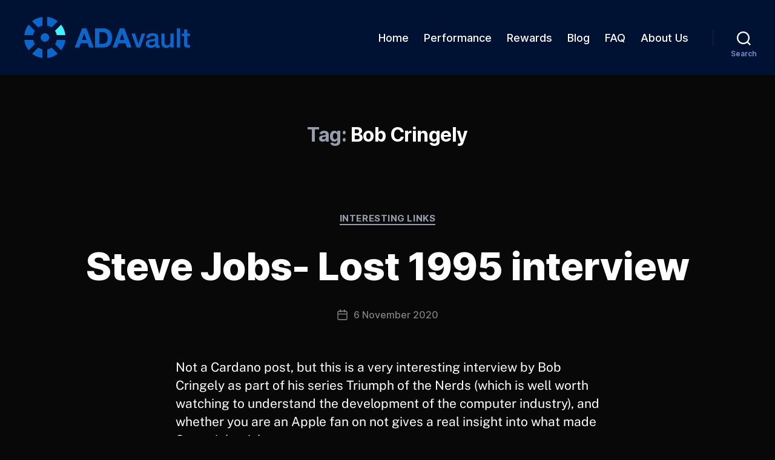

--- FILE ---
content_type: text/html; charset=UTF-8
request_url: https://dev.adavault.com/index.php/tag/bob-cringely/
body_size: 20336
content:
<!DOCTYPE html>

<html class="no-js" lang="en-GB">

	<head>

		<meta charset="UTF-8">
		<meta name="viewport" content="width=device-width, initial-scale=1.0">

		<link rel="profile" href="https://gmpg.org/xfn/11">

		<meta name='robots' content='index, follow, max-image-preview:large, max-snippet:-1, max-video-preview:-1' />

	<!-- This site is optimized with the Yoast SEO plugin v26.6 - https://yoast.com/wordpress/plugins/seo/ -->
	<title>Bob Cringely Archives - ADAvault</title>
	<link rel="canonical" href="https://dev.adavault.com/index.php/tag/bob-cringely/" />
	<meta property="og:locale" content="en_GB" />
	<meta property="og:type" content="article" />
	<meta property="og:title" content="Bob Cringely Archives - ADAvault" />
	<meta property="og:url" content="https://dev.adavault.com/index.php/tag/bob-cringely/" />
	<meta property="og:site_name" content="ADAvault" />
	<meta property="og:image" content="https://dev.adavault.com/wp-content/uploads/2020/10/cropped-logo-wp-top-2.png" />
	<meta property="og:image:width" content="512" />
	<meta property="og:image:height" content="512" />
	<meta property="og:image:type" content="image/png" />
	<meta name="twitter:card" content="summary_large_image" />
	<meta name="twitter:site" content="@adavaultops" />
	<script type="application/ld+json" class="yoast-schema-graph">{"@context":"https://schema.org","@graph":[{"@type":"CollectionPage","@id":"https://dev.adavault.com/index.php/tag/bob-cringely/","url":"https://dev.adavault.com/index.php/tag/bob-cringely/","name":"Bob Cringely Archives - ADAvault","isPartOf":{"@id":"https://dev.adavault.com/#website"},"breadcrumb":{"@id":"https://dev.adavault.com/index.php/tag/bob-cringely/#breadcrumb"},"inLanguage":"en-GB"},{"@type":"BreadcrumbList","@id":"https://dev.adavault.com/index.php/tag/bob-cringely/#breadcrumb","itemListElement":[{"@type":"ListItem","position":1,"name":"Home","item":"https://dev.adavault.com/"},{"@type":"ListItem","position":2,"name":"Bob Cringely"}]},{"@type":"WebSite","@id":"https://dev.adavault.com/#website","url":"https://dev.adavault.com/","name":"ADAvault","description":"","publisher":{"@id":"https://dev.adavault.com/#organization"},"potentialAction":[{"@type":"SearchAction","target":{"@type":"EntryPoint","urlTemplate":"https://dev.adavault.com/?s={search_term_string}"},"query-input":{"@type":"PropertyValueSpecification","valueRequired":true,"valueName":"search_term_string"}}],"inLanguage":"en-GB"},{"@type":"Organization","@id":"https://dev.adavault.com/#organization","name":"ADAvault.com","url":"https://dev.adavault.com/","logo":{"@type":"ImageObject","inLanguage":"en-GB","@id":"https://dev.adavault.com/#/schema/logo/image/","url":"https://dev.adavault.com/wp-content/uploads/2020/10/cropped-logo-wp-top-2.png","contentUrl":"https://dev.adavault.com/wp-content/uploads/2020/10/cropped-logo-wp-top-2.png","width":512,"height":512,"caption":"ADAvault.com"},"image":{"@id":"https://dev.adavault.com/#/schema/logo/image/"},"sameAs":["https://x.com/adavaultops"]}]}</script>
	<!-- / Yoast SEO plugin. -->


<link rel='dns-prefetch' href='//fonts.googleapis.com' />

<link rel="alternate" type="application/rss+xml" title="ADAvault &raquo; Feed" href="https://dev.adavault.com/index.php/feed/" />
<link rel="alternate" type="application/rss+xml" title="ADAvault &raquo; Comments Feed" href="https://dev.adavault.com/index.php/comments/feed/" />
<link rel="alternate" type="application/rss+xml" title="ADAvault &raquo; Bob Cringely Tag Feed" href="https://dev.adavault.com/index.php/tag/bob-cringely/feed/" />
		<style>
			.lazyload,
			.lazyloading {
				max-width: 100%;
			}
		</style>
		<style id='wp-img-auto-sizes-contain-inline-css'>
img:is([sizes=auto i],[sizes^="auto," i]){contain-intrinsic-size:3000px 1500px}
/*# sourceURL=wp-img-auto-sizes-contain-inline-css */
</style>
<link rel='stylesheet' id='embedpress-css-css' href='https://dev.adavault.com/wp-content/plugins/embedpress/assets/css/embedpress.css?ver=1766069990' media='all' />
<link rel='stylesheet' id='embedpress-blocks-style-css' href='https://dev.adavault.com/wp-content/plugins/embedpress/assets/css/blocks.build.css?ver=1766069990' media='all' />
<link rel='stylesheet' id='embedpress-lazy-load-css-css' href='https://dev.adavault.com/wp-content/plugins/embedpress/assets/css/lazy-load.css?ver=1766069990' media='all' />
<style id='wp-emoji-styles-inline-css'>

	img.wp-smiley, img.emoji {
		display: inline !important;
		border: none !important;
		box-shadow: none !important;
		height: 1em !important;
		width: 1em !important;
		margin: 0 0.07em !important;
		vertical-align: -0.1em !important;
		background: none !important;
		padding: 0 !important;
	}
/*# sourceURL=wp-emoji-styles-inline-css */
</style>
<link rel='stylesheet' id='wp-block-library-css' href='https://dev.adavault.com/wp-includes/css/dist/block-library/style.min.css?ver=6.9' media='all' />
<style id='classic-theme-styles-inline-css'>
/*! This file is auto-generated */
.wp-block-button__link{color:#fff;background-color:#32373c;border-radius:9999px;box-shadow:none;text-decoration:none;padding:calc(.667em + 2px) calc(1.333em + 2px);font-size:1.125em}.wp-block-file__button{background:#32373c;color:#fff;text-decoration:none}
/*# sourceURL=/wp-includes/css/classic-themes.min.css */
</style>
<link rel='stylesheet' id='cb-carousel-style-css' href='https://dev.adavault.com/wp-content/plugins/carousel-block/blocks/../build/carousel-legacy/style-index.css?ver=2.0.6' media='all' />
<style id='cb-carousel-v2-style-inline-css'>
.wp-block-cb-carousel-v2{position:relative}.wp-block-cb-carousel-v2[data-cb-pagination=true] .swiper-horizontal{margin-bottom:calc(var(--wp--custom--carousel-block--pagination-bullet-size, 8px)*4)}.wp-block-cb-carousel-v2 .cb-button-next,.wp-block-cb-carousel-v2 .cb-button-prev{color:var(--wp--custom--carousel-block--navigation-color,#000);height:var(--wp--custom--carousel-block--navigation-size,22px);margin-top:calc(0px - var(--wp--custom--carousel-block--navigation-size, 22px)/2);width:calc(var(--wp--custom--carousel-block--navigation-size, 22px)/44*27)}.wp-block-cb-carousel-v2 .cb-button-next:after,.wp-block-cb-carousel-v2 .cb-button-prev:after{font-size:var(--wp--custom--carousel-block--navigation-size,22px)}.wp-block-cb-carousel-v2 .cb-button-next:hover,.wp-block-cb-carousel-v2 .cb-button-prev:hover{color:var(--wp--custom--carousel-block--navigation-hover-color,var(--wp--custom--carousel-block--navigation-color,#000))}.wp-block-cb-carousel-v2 .cb-button-prev,.wp-block-cb-carousel-v2.cb-rtl .cb-button-next{left:calc(var(--wp--custom--carousel-block--navigation-size, 22px)*-1/44*27 - var(--wp--custom--carousel-block--navigation-sides-offset, 10px));right:auto}.wp-block-cb-carousel-v2 .cb-button-next,.wp-block-cb-carousel-v2.cb-rtl .cb-button-prev{left:auto;right:calc(var(--wp--custom--carousel-block--navigation-size, 22px)*-1/44*27 - var(--wp--custom--carousel-block--navigation-sides-offset, 10px))}.wp-block-cb-carousel-v2.cb-rtl .cb-button-next,.wp-block-cb-carousel-v2.cb-rtl .cb-button-prev{transform:scaleX(-1)}.wp-block-cb-carousel-v2 .cb-pagination.swiper-pagination-horizontal{bottom:var(--wp--custom--carousel-block--pagination-bottom,-20px);display:flex;justify-content:center;top:var(--wp--custom--carousel-block--pagination-top,auto)}.wp-block-cb-carousel-v2 .cb-pagination.swiper-pagination-horizontal.swiper-pagination-bullets .cb-pagination-bullet{margin:0 var(--wp--custom--carousel-block--pagination-bullet-horizontal-gap,4px)}.wp-block-cb-carousel-v2 .cb-pagination .cb-pagination-bullet{background:var(--wp--custom--carousel-block--pagination-bullet-color,var(--wp--custom--carousel-block--pagination-bullet-inactive-color,#000));height:var(--wp--custom--carousel-block--pagination-bullet-size,8px);opacity:var(--wp--custom--carousel-block--pagination-bullet-inactive-opacity,var(--wp--custom--carousel-block--pagination-bullet-opacity,.2));width:var(--wp--custom--carousel-block--pagination-bullet-size,8px)}.wp-block-cb-carousel-v2 .cb-pagination .cb-pagination-bullet.swiper-pagination-bullet-active{background:var(--wp--custom--carousel-block--pagination-bullet-active-color,#000);opacity:var(--wp--custom--carousel-block--pagination-bullet-active-opacity,1)}.wp-block-cb-carousel-v2 .cb-pagination .cb-pagination-bullet:not(.swiper-pagination-bullet-active):hover{background:var(--wp--custom--carousel-block--pagination-bullet-hover-color,var(--wp--custom--carousel-block--pagination-bullet-inactive-hover-color,var(--wp--custom--carousel-block--pagination-bullet-active-color,#000)));opacity:var(--wp--custom--carousel-block--pagination-bullet-inactive-hover-opacity,var(--wp--custom--carousel-block--pagination-bullet-inactive-opacity,.2))}.wp-block-cb-carousel-v2.alignfull .cb-button-next,.wp-block-cb-carousel-v2.alignfull .cb-button-prev{color:var(--wp--custom--carousel-block--navigation-alignfull-color,#000)}.wp-block-cb-carousel-v2.alignfull .cb-button-prev,.wp-block-cb-carousel-v2.alignfull.cb-rtl .cb-button-next{left:var(--wp--custom--carousel-block--navigation-sides-offset,10px);right:auto}.wp-block-cb-carousel-v2.alignfull .cb-button-next,.wp-block-cb-carousel-v2.alignfull.cb-rtl .cb-button-prev{left:auto;right:var(--wp--custom--carousel-block--navigation-sides-offset,10px)}.wp-block-cb-carousel-v2 .wp-block-image{margin-bottom:var(--wp--custom--carousel-block--image-margin-bottom,0);margin-top:var(--wp--custom--carousel-block--image-margin-top,0)}.wp-block-cb-carousel-v2 .wp-block-cover{margin-bottom:var(--wp--custom--carousel-block--cover-margin-bottom,0);margin-top:var(--wp--custom--carousel-block--cover-margin-top,0)}.wp-block-cb-carousel-v2 .wp-block-cover.aligncenter,.wp-block-cb-carousel-v2 .wp-block-image.aligncenter{margin-left:auto!important;margin-right:auto!important}

/*# sourceURL=https://dev.adavault.com/wp-content/plugins/carousel-block/build/carousel/style-index.css */
</style>
<link rel='stylesheet' id='twentig-blocks-css' href='https://dev.adavault.com/wp-content/plugins/twentig/dist/style-index.css?ver=0078103f825eb552f6f7' media='all' />
<style id='twentig-blocks-inline-css'>
@media (width < 700px) { .tw-sm-hidden { display: none !important; }}@media (700px <= width < 1024px) { .tw-md-hidden { display: none !important; }}@media (width >= 1024px) { .tw-lg-hidden { display: none !important; }}
.tw-mt-0{margin-top:0px!important;}.tw-mb-0{margin-bottom:0px!important;}.tw-mt-1{margin-top:5px!important;}.tw-mb-1{margin-bottom:5px!important;}.tw-mt-2{margin-top:10px!important;}.tw-mb-2{margin-bottom:10px!important;}.tw-mt-3{margin-top:15px!important;}.tw-mb-3{margin-bottom:15px!important;}.tw-mt-4{margin-top:20px!important;}.tw-mb-4{margin-bottom:20px!important;}.tw-mt-5{margin-top:30px!important;}.tw-mb-5{margin-bottom:30px!important;}.tw-mt-6{margin-top:40px!important;}.tw-mb-6{margin-bottom:40px!important;}.tw-mt-7{margin-top:50px!important;}.tw-mb-7{margin-bottom:50px!important;}.tw-mt-8{margin-top:60px!important;}.tw-mb-8{margin-bottom:60px!important;}.tw-mt-9{margin-top:80px!important;}.tw-mb-9{margin-bottom:80px!important;}.tw-mt-10{margin-top:100px!important;}.tw-mb-10{margin-bottom:100px!important;}.tw-mt-auto{margin-top:auto!important;}.tw-mb-auto{margin-bottom:auto!important;}
/*# sourceURL=twentig-blocks-inline-css */
</style>
<style id='global-styles-inline-css'>
:root{--wp--preset--aspect-ratio--square: 1;--wp--preset--aspect-ratio--4-3: 4/3;--wp--preset--aspect-ratio--3-4: 3/4;--wp--preset--aspect-ratio--3-2: 3/2;--wp--preset--aspect-ratio--2-3: 2/3;--wp--preset--aspect-ratio--16-9: 16/9;--wp--preset--aspect-ratio--9-16: 9/16;--wp--preset--color--black: #000000;--wp--preset--color--cyan-bluish-gray: #abb8c3;--wp--preset--color--white: #ffffff;--wp--preset--color--pale-pink: #f78da7;--wp--preset--color--vivid-red: #cf2e2e;--wp--preset--color--luminous-vivid-orange: #ff6900;--wp--preset--color--luminous-vivid-amber: #fcb900;--wp--preset--color--light-green-cyan: #7bdcb5;--wp--preset--color--vivid-green-cyan: #00d084;--wp--preset--color--pale-cyan-blue: #8ed1fc;--wp--preset--color--vivid-cyan-blue: #0693e3;--wp--preset--color--vivid-purple: #9b51e0;--wp--preset--color--accent: #979dac;--wp--preset--color--primary: #ffffff;--wp--preset--color--secondary: #7f7f7f;--wp--preset--color--subtle-background: #141414;--wp--preset--color--background: #080808;--wp--preset--gradient--vivid-cyan-blue-to-vivid-purple: linear-gradient(135deg,rgb(6,147,227) 0%,rgb(155,81,224) 100%);--wp--preset--gradient--light-green-cyan-to-vivid-green-cyan: linear-gradient(135deg,rgb(122,220,180) 0%,rgb(0,208,130) 100%);--wp--preset--gradient--luminous-vivid-amber-to-luminous-vivid-orange: linear-gradient(135deg,rgb(252,185,0) 0%,rgb(255,105,0) 100%);--wp--preset--gradient--luminous-vivid-orange-to-vivid-red: linear-gradient(135deg,rgb(255,105,0) 0%,rgb(207,46,46) 100%);--wp--preset--gradient--very-light-gray-to-cyan-bluish-gray: linear-gradient(135deg,rgb(238,238,238) 0%,rgb(169,184,195) 100%);--wp--preset--gradient--cool-to-warm-spectrum: linear-gradient(135deg,rgb(74,234,220) 0%,rgb(151,120,209) 20%,rgb(207,42,186) 40%,rgb(238,44,130) 60%,rgb(251,105,98) 80%,rgb(254,248,76) 100%);--wp--preset--gradient--blush-light-purple: linear-gradient(135deg,rgb(255,206,236) 0%,rgb(152,150,240) 100%);--wp--preset--gradient--blush-bordeaux: linear-gradient(135deg,rgb(254,205,165) 0%,rgb(254,45,45) 50%,rgb(107,0,62) 100%);--wp--preset--gradient--luminous-dusk: linear-gradient(135deg,rgb(255,203,112) 0%,rgb(199,81,192) 50%,rgb(65,88,208) 100%);--wp--preset--gradient--pale-ocean: linear-gradient(135deg,rgb(255,245,203) 0%,rgb(182,227,212) 50%,rgb(51,167,181) 100%);--wp--preset--gradient--electric-grass: linear-gradient(135deg,rgb(202,248,128) 0%,rgb(113,206,126) 100%);--wp--preset--gradient--midnight: linear-gradient(135deg,rgb(2,3,129) 0%,rgb(40,116,252) 100%);--wp--preset--font-size--small: 18px;--wp--preset--font-size--medium: 23px;--wp--preset--font-size--large: 26.25px;--wp--preset--font-size--x-large: 42px;--wp--preset--font-size--normal: 21px;--wp--preset--font-size--larger: 32px;--wp--preset--font-size--h-6: 18.01px;--wp--preset--font-size--h-5: 24.01px;--wp--preset--font-size--h-4: 32.01px;--wp--preset--font-size--h-3: 40.01px;--wp--preset--font-size--h-2: 48.01px;--wp--preset--font-size--h-1: 84px;--wp--preset--spacing--20: 0.44rem;--wp--preset--spacing--30: 0.67rem;--wp--preset--spacing--40: 1rem;--wp--preset--spacing--50: 1.5rem;--wp--preset--spacing--60: 2.25rem;--wp--preset--spacing--70: 3.38rem;--wp--preset--spacing--80: 5.06rem;--wp--preset--shadow--natural: 6px 6px 9px rgba(0, 0, 0, 0.2);--wp--preset--shadow--deep: 12px 12px 50px rgba(0, 0, 0, 0.4);--wp--preset--shadow--sharp: 6px 6px 0px rgba(0, 0, 0, 0.2);--wp--preset--shadow--outlined: 6px 6px 0px -3px rgb(255, 255, 255), 6px 6px rgb(0, 0, 0);--wp--preset--shadow--crisp: 6px 6px 0px rgb(0, 0, 0);}:root :where(.is-layout-flow) > :first-child{margin-block-start: 0;}:root :where(.is-layout-flow) > :last-child{margin-block-end: 0;}:root :where(.is-layout-flow) > *{margin-block-start: 24px;margin-block-end: 0;}:root :where(.is-layout-constrained) > :first-child{margin-block-start: 0;}:root :where(.is-layout-constrained) > :last-child{margin-block-end: 0;}:root :where(.is-layout-constrained) > *{margin-block-start: 24px;margin-block-end: 0;}:root :where(.is-layout-flex){gap: 24px;}:root :where(.is-layout-grid){gap: 24px;}body .is-layout-flex{display: flex;}.is-layout-flex{flex-wrap: wrap;align-items: center;}.is-layout-flex > :is(*, div){margin: 0;}body .is-layout-grid{display: grid;}.is-layout-grid > :is(*, div){margin: 0;}.has-black-color{color: var(--wp--preset--color--black) !important;}.has-cyan-bluish-gray-color{color: var(--wp--preset--color--cyan-bluish-gray) !important;}.has-white-color{color: var(--wp--preset--color--white) !important;}.has-pale-pink-color{color: var(--wp--preset--color--pale-pink) !important;}.has-vivid-red-color{color: var(--wp--preset--color--vivid-red) !important;}.has-luminous-vivid-orange-color{color: var(--wp--preset--color--luminous-vivid-orange) !important;}.has-luminous-vivid-amber-color{color: var(--wp--preset--color--luminous-vivid-amber) !important;}.has-light-green-cyan-color{color: var(--wp--preset--color--light-green-cyan) !important;}.has-vivid-green-cyan-color{color: var(--wp--preset--color--vivid-green-cyan) !important;}.has-pale-cyan-blue-color{color: var(--wp--preset--color--pale-cyan-blue) !important;}.has-vivid-cyan-blue-color{color: var(--wp--preset--color--vivid-cyan-blue) !important;}.has-vivid-purple-color{color: var(--wp--preset--color--vivid-purple) !important;}.has-accent-color{color: var(--wp--preset--color--accent) !important;}.has-primary-color{color: var(--wp--preset--color--primary) !important;}.has-secondary-color{color: var(--wp--preset--color--secondary) !important;}.has-subtle-background-color{color: var(--wp--preset--color--subtle-background) !important;}.has-background-color{color: var(--wp--preset--color--background) !important;}.has-black-background-color{background-color: var(--wp--preset--color--black) !important;}.has-cyan-bluish-gray-background-color{background-color: var(--wp--preset--color--cyan-bluish-gray) !important;}.has-white-background-color{background-color: var(--wp--preset--color--white) !important;}.has-pale-pink-background-color{background-color: var(--wp--preset--color--pale-pink) !important;}.has-vivid-red-background-color{background-color: var(--wp--preset--color--vivid-red) !important;}.has-luminous-vivid-orange-background-color{background-color: var(--wp--preset--color--luminous-vivid-orange) !important;}.has-luminous-vivid-amber-background-color{background-color: var(--wp--preset--color--luminous-vivid-amber) !important;}.has-light-green-cyan-background-color{background-color: var(--wp--preset--color--light-green-cyan) !important;}.has-vivid-green-cyan-background-color{background-color: var(--wp--preset--color--vivid-green-cyan) !important;}.has-pale-cyan-blue-background-color{background-color: var(--wp--preset--color--pale-cyan-blue) !important;}.has-vivid-cyan-blue-background-color{background-color: var(--wp--preset--color--vivid-cyan-blue) !important;}.has-vivid-purple-background-color{background-color: var(--wp--preset--color--vivid-purple) !important;}.has-accent-background-color{background-color: var(--wp--preset--color--accent) !important;}.has-primary-background-color{background-color: var(--wp--preset--color--primary) !important;}.has-secondary-background-color{background-color: var(--wp--preset--color--secondary) !important;}.has-subtle-background-background-color{background-color: var(--wp--preset--color--subtle-background) !important;}.has-background-background-color{background-color: var(--wp--preset--color--background) !important;}.has-black-border-color{border-color: var(--wp--preset--color--black) !important;}.has-cyan-bluish-gray-border-color{border-color: var(--wp--preset--color--cyan-bluish-gray) !important;}.has-white-border-color{border-color: var(--wp--preset--color--white) !important;}.has-pale-pink-border-color{border-color: var(--wp--preset--color--pale-pink) !important;}.has-vivid-red-border-color{border-color: var(--wp--preset--color--vivid-red) !important;}.has-luminous-vivid-orange-border-color{border-color: var(--wp--preset--color--luminous-vivid-orange) !important;}.has-luminous-vivid-amber-border-color{border-color: var(--wp--preset--color--luminous-vivid-amber) !important;}.has-light-green-cyan-border-color{border-color: var(--wp--preset--color--light-green-cyan) !important;}.has-vivid-green-cyan-border-color{border-color: var(--wp--preset--color--vivid-green-cyan) !important;}.has-pale-cyan-blue-border-color{border-color: var(--wp--preset--color--pale-cyan-blue) !important;}.has-vivid-cyan-blue-border-color{border-color: var(--wp--preset--color--vivid-cyan-blue) !important;}.has-vivid-purple-border-color{border-color: var(--wp--preset--color--vivid-purple) !important;}.has-accent-border-color{border-color: var(--wp--preset--color--accent) !important;}.has-primary-border-color{border-color: var(--wp--preset--color--primary) !important;}.has-secondary-border-color{border-color: var(--wp--preset--color--secondary) !important;}.has-subtle-background-border-color{border-color: var(--wp--preset--color--subtle-background) !important;}.has-background-border-color{border-color: var(--wp--preset--color--background) !important;}.has-vivid-cyan-blue-to-vivid-purple-gradient-background{background: var(--wp--preset--gradient--vivid-cyan-blue-to-vivid-purple) !important;}.has-light-green-cyan-to-vivid-green-cyan-gradient-background{background: var(--wp--preset--gradient--light-green-cyan-to-vivid-green-cyan) !important;}.has-luminous-vivid-amber-to-luminous-vivid-orange-gradient-background{background: var(--wp--preset--gradient--luminous-vivid-amber-to-luminous-vivid-orange) !important;}.has-luminous-vivid-orange-to-vivid-red-gradient-background{background: var(--wp--preset--gradient--luminous-vivid-orange-to-vivid-red) !important;}.has-very-light-gray-to-cyan-bluish-gray-gradient-background{background: var(--wp--preset--gradient--very-light-gray-to-cyan-bluish-gray) !important;}.has-cool-to-warm-spectrum-gradient-background{background: var(--wp--preset--gradient--cool-to-warm-spectrum) !important;}.has-blush-light-purple-gradient-background{background: var(--wp--preset--gradient--blush-light-purple) !important;}.has-blush-bordeaux-gradient-background{background: var(--wp--preset--gradient--blush-bordeaux) !important;}.has-luminous-dusk-gradient-background{background: var(--wp--preset--gradient--luminous-dusk) !important;}.has-pale-ocean-gradient-background{background: var(--wp--preset--gradient--pale-ocean) !important;}.has-electric-grass-gradient-background{background: var(--wp--preset--gradient--electric-grass) !important;}.has-midnight-gradient-background{background: var(--wp--preset--gradient--midnight) !important;}.has-small-font-size{font-size: var(--wp--preset--font-size--small) !important;}.has-medium-font-size{font-size: var(--wp--preset--font-size--medium) !important;}.has-large-font-size{font-size: var(--wp--preset--font-size--large) !important;}.has-x-large-font-size{font-size: var(--wp--preset--font-size--x-large) !important;}.has-normal-font-size{font-size: var(--wp--preset--font-size--normal) !important;}.has-larger-font-size{font-size: var(--wp--preset--font-size--larger) !important;}.has-h-6-font-size{font-size: var(--wp--preset--font-size--h-6) !important;}.has-h-5-font-size{font-size: var(--wp--preset--font-size--h-5) !important;}.has-h-4-font-size{font-size: var(--wp--preset--font-size--h-4) !important;}.has-h-3-font-size{font-size: var(--wp--preset--font-size--h-3) !important;}.has-h-2-font-size{font-size: var(--wp--preset--font-size--h-2) !important;}.has-h-1-font-size{font-size: var(--wp--preset--font-size--h-1) !important;}
:root :where(.wp-block-pullquote){font-size: 1.5em;line-height: 1.6;}
/*# sourceURL=global-styles-inline-css */
</style>
<link rel='stylesheet' id='twentytwenty-style-css' href='https://dev.adavault.com/wp-content/themes/twentytwenty/style.css?ver=3.0' media='all' />
<style id='twentytwenty-style-inline-css'>
.color-accent,.color-accent-hover:hover,.color-accent-hover:focus,:root .has-accent-color,.has-drop-cap:not(:focus):first-letter,.wp-block-button.is-style-outline,a,.tw-entry-header-no-bg.singular:not(.overlay-header) .entry-categories a,.tw-entry-header-no-bg .archive-header .color-accent,.tw-entry-header-no-bg .archive-header a { color: #979dac; }blockquote,.border-color-accent,.border-color-accent-hover:hover,.border-color-accent-hover:focus { border-color: #979dac; }button,.button,.faux-button,.wp-block-button__link,.wp-block-file .wp-block-file__button,input[type="button"],input[type="reset"],input[type="submit"],.bg-accent,.bg-accent-hover:hover,.bg-accent-hover:focus,:root .has-accent-background-color,.comment-reply-link { background-color: #979dac; }.fill-children-accent,.fill-children-accent * { fill: #979dac; }:root .has-background-color,button,.button,.faux-button,.wp-block-button__link,.wp-block-file__button,input[type="button"],input[type="reset"],input[type="submit"],.wp-block-button,.comment-reply-link,.has-background.has-primary-background-color:not(.has-text-color),.has-background.has-primary-background-color *:not(.has-text-color),.has-background.has-accent-background-color:not(.has-text-color),.has-background.has-accent-background-color *:not(.has-text-color) { color: #080808; }:root .has-background-background-color { background-color: #080808; }body,.entry-title a,:root .has-primary-color,.singular.tw-entry-header-no-bg .entry-header,.tw-entry-header-no-bg .archive-header { color: #ffffff; }:root .has-primary-background-color { background-color: #ffffff; }cite,figcaption,.wp-caption-text,.post-meta,.entry-content .wp-block-archives li,.entry-content .wp-block-categories li,.entry-content .wp-block-latest-posts li,.wp-block-latest-comments__comment-date,.wp-block-latest-posts__post-date,.wp-block-embed figcaption,.wp-block-image figcaption,.wp-block-pullquote cite,.comment-metadata,.comment-respond .comment-notes,.comment-respond .logged-in-as,.pagination .dots,.entry-content hr:not(.has-background),hr.styled-separator,:root .has-secondary-color,.singular.tw-entry-header-no-bg .entry-header .post-meta { color: #7f7f7f; }:root .has-secondary-background-color { background-color: #7f7f7f; }pre,fieldset,input,textarea,table,table *,hr { border-color: #2b2b2b; }caption,code,code,kbd,samp,.wp-block-table.is-style-stripes tbody tr:nth-child(odd),:root .has-subtle-background-background-color { background-color: #2b2b2b; }.wp-block-table.is-style-stripes { border-bottom-color: #2b2b2b; }.wp-block-latest-posts.is-grid li { border-top-color: #2b2b2b; }:root .has-subtle-background-color { color: #2b2b2b; }body:not(.overlay-header) .primary-menu > li > a,body:not(.overlay-header) .primary-menu > li > .icon,.modal-menu a,.footer-menu a, .footer-widgets a:where(:not(.wp-block-button__link)),#site-footer .wp-block-button.is-style-outline,.wp-block-pullquote:before,.singular:not(.overlay-header) .entry-header a,.archive-header a,.header-footer-group .color-accent,.header-footer-group .color-accent-hover:hover { color: #979dac; }.social-icons a,#site-footer button:not(.toggle),#site-footer .button,#site-footer .faux-button,#site-footer .wp-block-button__link,#site-footer .wp-block-file__button,#site-footer input[type="button"],#site-footer input[type="reset"],#site-footer input[type="submit"],.primary-menu .social-menu a, .footer-widgets .faux-button, .footer-widgets .wp-block-button__link, .footer-widgets input[type="submit"], #site-header ul.primary-menu li.menu-button > a, .menu-modal ul.modal-menu > li.menu-button > .ancestor-wrapper > a { background-color: #979dac; }.social-icons a,body:not(.overlay-header) .primary-menu ul,.header-footer-group button,.header-footer-group .button,.header-footer-group .faux-button,.header-footer-group .wp-block-button:not(.is-style-outline) .wp-block-button__link,.header-footer-group .wp-block-file__button,.header-footer-group input[type="button"],.header-footer-group input[type="reset"],.header-footer-group input[type="submit"],#site-header ul.primary-menu li.menu-button > a, .menu-modal ul.modal-menu > li.menu-button > .ancestor-wrapper > a { color: #001233; }#site-header,.footer-nav-widgets-wrapper,#site-footer,.menu-modal,.menu-modal-inner,.search-modal-inner,.archive-header,.singular .entry-header,.singular .featured-media:before,.wp-block-pullquote:before { background-color: #001233; }.header-footer-group,body:not(.overlay-header) #site-header .toggle,.menu-modal .toggle { color: #ffffff; }body:not(.overlay-header) .primary-menu ul { background-color: #ffffff; }body:not(.overlay-header) .primary-menu > li > ul:after { border-bottom-color: #ffffff; }body:not(.overlay-header) .primary-menu ul ul:after { border-left-color: #ffffff; }.site-description,body:not(.overlay-header) .toggle-inner .toggle-text,.widget .post-date,.widget .rss-date,.widget_archive li,.widget_categories li,.widget cite,.widget_pages li,.widget_meta li,.widget_nav_menu li,.powered-by-wordpress,.footer-credits .privacy-policy,.to-the-top,.singular .entry-header .post-meta,.singular:not(.overlay-header) .entry-header .post-meta a { color: #7592d1; }.header-footer-group pre,.header-footer-group fieldset,.header-footer-group input,.header-footer-group textarea,.header-footer-group table,.header-footer-group table *,.footer-nav-widgets-wrapper,#site-footer,.menu-modal nav *,.footer-widgets-outer-wrapper,.footer-top,body.tw-header-border:not(.overlay-header) #site-header, body.tw-header-border.has-header-opaque #site-header, .tw-footer-widgets-row .footer-widgets.column-two { border-color: #00267a; }.header-footer-group table caption,body:not(.overlay-header) .header-inner .toggle-wrapper::before { background-color: #00267a; }.overlay-header .header-inner { color: #7d8597; }.cover-header .entry-header * { color: #7d8597; }
/*# sourceURL=twentytwenty-style-inline-css */
</style>
<link rel='stylesheet' id='twentytwenty-fonts-css' href='https://dev.adavault.com/wp-content/themes/twentytwenty/assets/css/font-inter.css?ver=3.0' media='all' />
<link rel='stylesheet' id='twentytwenty-print-style-css' href='https://dev.adavault.com/wp-content/themes/twentytwenty/print.css?ver=3.0' media='print' />
<link rel='stylesheet' id='twentig-twentytwenty-css' href='https://dev.adavault.com/wp-content/plugins/twentig/dist/css/twentytwenty/style.css?ver=1.9.6' media='all' />
<style id='twentig-twentytwenty-inline-css'>
 body,.entry-content,.entry-content p,.entry-content ol,.entry-content ul,.widget_text p,.widget_text ol,.widget_text ul,.widget-content .rssSummary,.comment-content p,.entry-content .wp-block-latest-posts__post-excerpt,.entry-content .wp-block-latest-posts__post-full-content,.has-drop-cap:not(:focus):first-letter{font-family:'Public Sans',sans-serif}h1,h2,h3,h4,h5,h6,.entry-content h1,.entry-content h2,.entry-content h3,.entry-content h4,.entry-content h5,.entry-content h6,.faux-heading,.site-title,.pagination-single a,.entry-content .wp-block-latest-posts li>a{font-family:'Inter var',-apple-system,BlinkMacSystemFont,'Helvetica Neue',Helvetica,sans-serif}ul.primary-menu,ul.modal-menu{font-family:'Inter var',-apple-system,BlinkMacSystemFont,'Helvetica Neue',Helvetica,sans-serif}.intro-text,input,textarea,select,button,.button,.faux-button,.wp-block-button__link,.wp-block-file__button,.entry-content .wp-block-file,.primary-menu li.menu-button>a,.entry-content .wp-block-pullquote,.entry-content .wp-block-quote.is-style-large,.entry-content .wp-block-quote.is-style-tw-large-icon,.entry-content cite,.entry-content figcaption,.wp-caption-text,.entry-content .wp-caption-text,.widget-content cite,.widget-content figcaption,.widget-content .wp-caption-text,.entry-categories,.post-meta,.comment-meta,.comment-footer-meta,.author-bio,.comment-respond p.comment-notes,.comment-respond p.logged-in-as,.entry-content .wp-block-archives,.entry-content .wp-block-categories,.entry-content .wp-block-latest-posts,.entry-content .wp-block-latest-comments,p.comment-awaiting-moderation,.pagination,#site-footer,.widget:not(.widget-text),.footer-menu,label,.toggle .toggle-text{font-family:'Inter var',-apple-system,BlinkMacSystemFont,'Helvetica Neue',Helvetica,sans-serif}table{font-size:inherit}@media(max-width:699px){.site-logo .custom-logo-link img{width:180px;height:auto!important;max-height:none}}ul.primary-menu,ul.modal-menu>li .ancestor-wrapper a{font-weight:500}body:not(.overlay-header) .primary-menu>li>a,body:not(.overlay-header) .primary-menu>li>.icon,.modal-menu>li>.ancestor-wrapper>a{color:inherit}:root{--wp--preset--color--subtle-background:#141414}:root .has-subtle-background-background-color{background-color:#141414}:root .has-subtle-background-color.has-text-color{color:#141414}.wp-block-button:not(.is-style-outline) .wp-block-button__link:not(.has-text-color){color:#000}body.privacy-policy{color:#fff}
/*# sourceURL=twentig-twentytwenty-inline-css */
</style>
<style type="text/css">@font-face {font-family:Public Sans;font-style:normal;font-weight:400;src:url(/cf-fonts/v/public-sans/5.0.16/vietnamese/wght/normal.woff2);unicode-range:U+0102-0103,U+0110-0111,U+0128-0129,U+0168-0169,U+01A0-01A1,U+01AF-01B0,U+0300-0301,U+0303-0304,U+0308-0309,U+0323,U+0329,U+1EA0-1EF9,U+20AB;font-display:swap;}@font-face {font-family:Public Sans;font-style:normal;font-weight:400;src:url(/cf-fonts/v/public-sans/5.0.16/latin/wght/normal.woff2);unicode-range:U+0000-00FF,U+0131,U+0152-0153,U+02BB-02BC,U+02C6,U+02DA,U+02DC,U+0304,U+0308,U+0329,U+2000-206F,U+2074,U+20AC,U+2122,U+2191,U+2193,U+2212,U+2215,U+FEFF,U+FFFD;font-display:swap;}@font-face {font-family:Public Sans;font-style:normal;font-weight:400;src:url(/cf-fonts/v/public-sans/5.0.16/latin-ext/wght/normal.woff2);unicode-range:U+0100-02AF,U+0304,U+0308,U+0329,U+1E00-1E9F,U+1EF2-1EFF,U+2020,U+20A0-20AB,U+20AD-20CF,U+2113,U+2C60-2C7F,U+A720-A7FF;font-display:swap;}@font-face {font-family:Public Sans;font-style:normal;font-weight:700;src:url(/cf-fonts/v/public-sans/5.0.16/latin-ext/wght/normal.woff2);unicode-range:U+0100-02AF,U+0304,U+0308,U+0329,U+1E00-1E9F,U+1EF2-1EFF,U+2020,U+20A0-20AB,U+20AD-20CF,U+2113,U+2C60-2C7F,U+A720-A7FF;font-display:swap;}@font-face {font-family:Public Sans;font-style:normal;font-weight:700;src:url(/cf-fonts/v/public-sans/5.0.16/latin/wght/normal.woff2);unicode-range:U+0000-00FF,U+0131,U+0152-0153,U+02BB-02BC,U+02C6,U+02DA,U+02DC,U+0304,U+0308,U+0329,U+2000-206F,U+2074,U+20AC,U+2122,U+2191,U+2193,U+2212,U+2215,U+FEFF,U+FFFD;font-display:swap;}@font-face {font-family:Public Sans;font-style:normal;font-weight:700;src:url(/cf-fonts/v/public-sans/5.0.16/vietnamese/wght/normal.woff2);unicode-range:U+0102-0103,U+0110-0111,U+0128-0129,U+0168-0169,U+01A0-01A1,U+01AF-01B0,U+0300-0301,U+0303-0304,U+0308-0309,U+0323,U+0329,U+1EA0-1EF9,U+20AB;font-display:swap;}@font-face {font-family:Public Sans;font-style:italic;font-weight:400;src:url(/cf-fonts/v/public-sans/5.0.16/latin-ext/wght/italic.woff2);unicode-range:U+0100-02AF,U+0304,U+0308,U+0329,U+1E00-1E9F,U+1EF2-1EFF,U+2020,U+20A0-20AB,U+20AD-20CF,U+2113,U+2C60-2C7F,U+A720-A7FF;font-display:swap;}@font-face {font-family:Public Sans;font-style:italic;font-weight:400;src:url(/cf-fonts/v/public-sans/5.0.16/vietnamese/wght/italic.woff2);unicode-range:U+0102-0103,U+0110-0111,U+0128-0129,U+0168-0169,U+01A0-01A1,U+01AF-01B0,U+0300-0301,U+0303-0304,U+0308-0309,U+0323,U+0329,U+1EA0-1EF9,U+20AB;font-display:swap;}@font-face {font-family:Public Sans;font-style:italic;font-weight:400;src:url(/cf-fonts/v/public-sans/5.0.16/latin/wght/italic.woff2);unicode-range:U+0000-00FF,U+0131,U+0152-0153,U+02BB-02BC,U+02C6,U+02DA,U+02DC,U+0304,U+0308,U+0329,U+2000-206F,U+2074,U+20AC,U+2122,U+2191,U+2193,U+2212,U+2215,U+FEFF,U+FFFD;font-display:swap;}</style>
<script src="https://dev.adavault.com/wp-includes/js/jquery/jquery.min.js?ver=3.7.1" id="jquery-core-js"></script>
<script src="https://dev.adavault.com/wp-includes/js/jquery/jquery-migrate.min.js?ver=3.4.1" id="jquery-migrate-js"></script>
<script src="https://dev.adavault.com/wp-content/themes/twentytwenty/assets/js/index.js?ver=3.0" id="twentytwenty-js-js" defer data-wp-strategy="defer"></script>
<script src="https://dev.adavault.com/wp-content/plugins/twentig/dist/js/classic/twentig-twentytwenty.js?ver=1.0" id="twentig-twentytwenty-js"></script>
<link rel="https://api.w.org/" href="https://dev.adavault.com/index.php/wp-json/" /><link rel="alternate" title="JSON" type="application/json" href="https://dev.adavault.com/index.php/wp-json/wp/v2/tags/45" /><link rel="EditURI" type="application/rsd+xml" title="RSD" href="https://dev.adavault.com/xmlrpc.php?rsd" />
<meta name="generator" content="WordPress 6.9" />
<!-- start Simple Custom CSS and JS -->
<script src="https://ajax.googleapis.com/ajax/libs/jquery/3.7.1/jquery.min.js"></script>
<!--Load the AJAX API-->
<script type="text/javascript" src="https://www.gstatic.com/charts/loader.js"></script>
<script type="text/javascript">

	//We need this as Cross Origin Resource Sharing is blocked e.g. adavault.com from dev.adavault.com
	var getUrl = window.location;
	var baseUrl = getUrl.protocol + "//" + getUrl.host + "/data";
	
	//only execute on specific pages
	if ((getUrl.pathname == '/index.php/test-chart/') || (getUrl.pathname == '/index.php/about-us/')) {
		
		var DelegatorHistorychartSeries = [];
		var StakeHistorychartSeries = [];
		
		var optionsHistory = {title: 'ADAvault Delegation and Stake History',
					   titlePosition: 'none',
					   backgroundColor: 'transparent',
					   chartArea: { left:'10%', top:'10%', width:'80%', height:'80%' },
					   height: '400',
					   legend: { position: 'none', textStyle: { color: '#979DAC' } },
					   colors: ['#0466C8','#023E7D'],
					   series: { 1: { lineDashStyle: [5, 5] } },
					   vAxis: { gridlines: { count: 5, color: '#33415C' }, minorGridlines: { count: 0 }, textStyle: {color: '#979DAC'}, format: 'short' },
					   hAxis: { gridlines: { color: 'transparent', count: 5 }, textStyle: {color: '#979DAC'} }
					  };
		
		//Synchronously collect json data from the server for the graphs
		var jsonData = $.ajax({
			url: baseUrl + "/ALL-delegation.json",
			dataType: "json",
			async: false
		}).responseText;
		jsonData = JSON.parse(jsonData);
		for (var i = 0; i < jsonData.length; i++) {
			DelegatorHistorychartSeries.push([jsonData[i].epoch, jsonData[i].delegators_count]);
			StakeHistorychartSeries.push([jsonData[i].epoch, jsonData[i].active_stake]);
		}
		
		// Load the Visualization API and the corechart package.
		google.charts.load('current', {'packages':['corechart']});
		
		// Set a callback to run ADAvault Delegator History graph when the Google Visualization API is loaded
		google.charts.setOnLoadCallback(drawChartADAvaultDelegatorHistory);
		// ADAvault Stake History
		google.charts.setOnLoadCallback(drawChartADAvaultStakeHistory);

		// Callback functions that creates and populates a data table, instantiates the chart, passes in the data and draws it.
		function drawChartADAvaultDelegatorHistory() {
			// Create the data table.
			var chartData = new google.visualization.DataTable();
			chartData.addColumn('number', 'Epoch');
			chartData.addColumn('number', 'Delegators');
			chartData.addRows(DelegatorHistorychartSeries);
			// Instantiate and draw our chart, passing in some options.
			var chart = new google.visualization.LineChart(document.getElementById('ADAvault_delegator_history_chart_div'));	
			chart.draw(chartData, optionsHistory);
		}
		
		function drawChartADAvaultStakeHistory() {
			// Create the data table.
			var chartData = new google.visualization.DataTable();
			chartData.addColumn('number', 'Epoch');
			chartData.addColumn('number', 'Stake');
			chartData.addRows(StakeHistorychartSeries);
			// Instantiate and draw our chart, passing in some options.
			var chart = new google.visualization.LineChart(document.getElementById('ADAvault_stake_history_chart_div'));	
			chart.draw(chartData, optionsHistory);
		}
	
	}
	
</script>

<!-- end Simple Custom CSS and JS -->
<!-- start Simple Custom CSS and JS -->
<script src="https://ajax.googleapis.com/ajax/libs/jquery/3.7.1/jquery.min.js"></script>
<!--Load the AJAX API-->
<script type="text/javascript" src="https://www.gstatic.com/charts/loader.js"></script>
<script type="text/javascript">

	//We need this as Cross Origin Resource Sharing is blocked e.g. adavault.com from dev.adavault.com
	var getUrl = window.location;
	var baseUrl = getUrl.protocol + "//" + getUrl.host + "/data";
	
	//only execute on specific pages
	if ((getUrl.pathname == '/index.php/test-chart/') || (getUrl.pathname == '/index.php/performance/')) {
		
		var ADVchartSeriesPerf = [];
		var ADV2chartSeriesPerf = [];
		var ADV3chartSeriesPerf = [];
		var ADV4chartSeriesPerf = [];
		
		var optionsPerf = {title: 'Epoch Performance',
					   titlePosition: 'none',
					   backgroundColor: 'transparent',
					   chartArea: { left:'10%', top:'10%', width:'80%', height:'80%' },
					   height: '300',
					   legend: { position: 'in', textStyle: { color: '#979DAC' } },
					   colors: ['#3ba9d7','#0466c8','#0353a4'],
					   series: { 1: { lineDashStyle: [5, 5] } },
					   vAxis: { gridlines: { count: 5, color: '#33415c' }, minorGridlines: { count: 0 }, textStyle: {color: '#979dac'}, format: 'short' },
					   hAxis: { gridlines: { color: 'transparent', count: 5 }, textStyle: {color: '#979dac'}}
					  };
		
		//Synchronously collect json data from the server for the graphs
		var jsonData = $.ajax({
			url: baseUrl + "/ADV-graphLeader.json",
			dataType: "json",
			async: false
		}).responseText;
		jsonData = JSON.parse(jsonData);
		for (var i = 0; i < jsonData.leadersummary.length; i++) {
			ADVchartSeriesPerf.push([jsonData.leadersummary[i].epoch, jsonData.leadersummary[i].ideal, jsonData.leadersummary[i].leader, jsonData.leadersummary[i].confirmed]);
		}
		
		var jsonData = $.ajax({
			url: baseUrl + "/ADV2-graphLeader.json",
			dataType: "json",
			async: false
		}).responseText;
		jsonData = JSON.parse(jsonData);
		for (var i = 0; i < jsonData.leadersummary.length; i++) {
			ADV2chartSeriesPerf.push([jsonData.leadersummary[i].epoch, jsonData.leadersummary[i].ideal, jsonData.leadersummary[i].leader, jsonData.leadersummary[i].confirmed]);
		}	
		
		var jsonData = $.ajax({
			url: baseUrl + "/ADV3-graphLeader.json",
			dataType: "json",
			async: false
		}).responseText;
		jsonData = JSON.parse(jsonData);
		for (var i = 0; i < jsonData.leadersummary.length; i++) {
			ADV3chartSeriesPerf.push([jsonData.leadersummary[i].epoch, jsonData.leadersummary[i].ideal, jsonData.leadersummary[i].leader, jsonData.leadersummary[i].confirmed]);
		}
		
		var jsonData = $.ajax({
			url: baseUrl + "/ADV4-graphLeader.json",
			dataType: "json",
			async: false
		}).responseText;
		jsonData = JSON.parse(jsonData);
		for (var i = 0; i < jsonData.leadersummary.length; i++) {
			ADV4chartSeriesPerf.push([jsonData.leadersummary[i].epoch, jsonData.leadersummary[i].ideal, jsonData.leadersummary[i].leader, jsonData.leadersummary[i].confirmed]);
		}
		
		// Load the Visualization API and the corechart package.
		google.charts.load('current', {'packages':['corechart']});
		
		// Set a callback to run ADV graph when the Google Visualization API is loaded
		google.charts.setOnLoadCallback(drawChartADVperformance);
		// ADV2
		google.charts.setOnLoadCallback(drawChartADV2performance);
		// ADV3
		google.charts.setOnLoadCallback(drawChartADV3performance);
		// ADV4
		google.charts.setOnLoadCallback(drawChartADV4performance);
		
		// Callback functions that creates and populates a data table, instantiates the chart, passes in the data and draws it.
		function drawChartADVperformance() {
			// Create the data table.
			var chartData = new google.visualization.DataTable();
			chartData.addColumn('number', 'Epoch');
			chartData.addColumn('number', 'Expected');
			chartData.addColumn('number', 'Scheduled');
			chartData.addColumn('number', 'Adopted');
			chartData.addRows(ADVchartSeriesPerf);
			// Instantiate and draw our chart, passing in some options.
			var chart = new google.visualization.LineChart(document.getElementById('ADV_performance_chart_div'));	
			chart.draw(chartData, optionsPerf);
		}
		
		function drawChartADV2performance() {
			// Create the data table.
			var chartData = new google.visualization.DataTable();
			chartData.addColumn('number', 'Epoch');
			chartData.addColumn('number', 'Expected');
			chartData.addColumn('number', 'Scheduled');
			chartData.addColumn('number', 'Adopted');
			chartData.addRows(ADV2chartSeriesPerf);
			// Instantiate and draw our chart, passing in some options.
			var chart = new google.visualization.LineChart(document.getElementById('ADV2_performance_chart_div'));	
			chart.draw(chartData, optionsPerf);
		}

		function drawChartADV3performance() {
			// Create the data table.
			var chartData = new google.visualization.DataTable();
			chartData.addColumn('number', 'Epoch');
			chartData.addColumn('number', 'Expected');
			chartData.addColumn('number', 'Scheduled');
			chartData.addColumn('number', 'Adopted');
			chartData.addRows(ADV3chartSeriesPerf);
			// Instantiate and draw our chart, passing in some options.
			var chart = new google.visualization.LineChart(document.getElementById('ADV3_performance_chart_div'));	
			chart.draw(chartData, optionsPerf);
		}

		function drawChartADV4performance() {
			// Create the data table.
			var chartData = new google.visualization.DataTable();
			chartData.addColumn('number', 'Epoch');
			chartData.addColumn('number', 'Expected');
			chartData.addColumn('number', 'Scheduled');
			chartData.addColumn('number', 'Adopted');
			chartData.addRows(ADV4chartSeriesPerf);
			// Instantiate and draw our chart, passing in some options.
			var chart = new google.visualization.LineChart(document.getElementById('ADV4_performance_chart_div'));	
			chart.draw(chartData, optionsPerf);
		}		
		
	}
	
</script>

<!-- end Simple Custom CSS and JS -->
<!-- start Simple Custom CSS and JS -->
<script src="https://ajax.googleapis.com/ajax/libs/jquery/3.7.1/jquery.min.js"></script>
<!--Load the AJAX API-->
<script type="text/javascript" src="https://www.gstatic.com/charts/loader.js"></script>
<script type="text/javascript">

	//We need this as Cross Origin Resource Sharing is blocked e.g. adavault.com from dev.adavault.com
	var getUrl = window.location;
	var baseUrl = getUrl.protocol + "//" + getUrl.host + "/data";
	
	//only execute on specific pages
	if ((getUrl.pathname == '/index.php/test-chart/') || (getUrl.pathname == '/index.php/rewards-and-fees/')) {
		var ADVchartSeries = [];
		var ADV2chartSeries = [];
		var ADV3chartSeries = [];
		var ADV4chartSeries = [];

		// Set global chart options
		var options = {title: 'Epoch Rewards',
					   titlePosition: 'none',
					   backgroundColor: 'transparent',
					   chartArea: { left:'10%', top:'10%', width:'80%', height:'80%' },
					   height: '200',
					   legend: { position: 'none' },
					   colors: ['#0466C8'],
					   vAxis: { baselineColor: '#8c8c8c', gridlines: { count: 3, color: '#33415C' }, minorGridlines: { count: 0 }, minValue: 0, textStyle: {color: '#979DAC'}, format: 'short' },
					   hAxis: { gridlines: { color: 'transparent', count: 5 }, textStyle: {color: '#979DAC'}}
					  };		
		
		//Synchronously collect json data from the server and process
		var jsonData = $.ajax({
			url: baseUrl + "/ADV-poolhistory.json",
			dataType: "json",
			async: false
		}).responseText;
		jsonData = JSON.parse(jsonData);
		for (var i = 0; i < jsonData.length; i++) {
			ADVchartSeries.push([jsonData[i].epoch, jsonData[i].rewards]);
		}

		var jsonData = $.ajax({
			url: baseUrl + "/ADV2-poolhistory.json",
			dataType: "json",
			async: false
		}).responseText;
		jsonData = JSON.parse(jsonData);
		for (var i = 0; i < jsonData.length; i++) {
			ADV2chartSeries.push([jsonData[i].epoch, jsonData[i].rewards]);
		}	

		var jsonData = $.ajax({
			url: baseUrl + "/ADV3-poolhistory.json",
			dataType: "json",
			async: false
		}).responseText;
		jsonData = JSON.parse(jsonData);
		for (var i = 0; i < jsonData.length; i++) {
			ADV3chartSeries.push([jsonData[i].epoch, jsonData[i].rewards]);
		}

		var jsonData = $.ajax({
			url: baseUrl + "/ADV4-poolhistory.json",
			dataType: "json",
			async: false
		}).responseText;
		jsonData = JSON.parse(jsonData);
		for (var i = 0; i < jsonData.length; i++) {
			ADV4chartSeries.push([jsonData[i].epoch, jsonData[i].rewards]);
		}
		
		// Load the Visualization API and the corechart package.
		google.charts.load('current', {'packages':['corechart']});

		// ADV Set a callback to run when the Google Visualization API is loaded.
		google.charts.setOnLoadCallback(drawChartADVrewards);
		// ADV2
		google.charts.setOnLoadCallback(drawChartADV2rewards);
		// ADV3
		google.charts.setOnLoadCallback(drawChartADV3rewards);
		// ADV4
		google.charts.setOnLoadCallback(drawChartADV4rewards);
		
		// Callback function that creates and populates a data table, instantiates the chart, passes in the data and draws it.
		function drawChartADVrewards() {
			// Create the data table.
			var chartData = new google.visualization.DataTable();
			chartData.addColumn('number', 'Epoch');
			chartData.addColumn('number', 'Rewards');
			chartData.addRows(ADVchartSeries);
			// Instantiate and draw our chart, passing in some options.
			var chart = new google.visualization.ColumnChart(document.getElementById('ADV_reward_chart_div'));	
			chart.draw(chartData, options);
		}
		
		function drawChartADV2rewards() {
			// Create the data table.
			var chartData = new google.visualization.DataTable();
			chartData.addColumn('number', 'Epoch');
			chartData.addColumn('number', 'Rewards');
			chartData.addRows(ADV2chartSeries);
			// Instantiate and draw our chart, passing in some options.
			var chart = new google.visualization.ColumnChart(document.getElementById('ADV2_reward_chart_div'));	
			chart.draw(chartData, options);
		}

		function drawChartADV3rewards() {
			// Create the data table.
			var chartData = new google.visualization.DataTable();
			chartData.addColumn('number', 'Epoch');
			chartData.addColumn('number', 'Rewards');
			chartData.addRows(ADV3chartSeries);
			// Instantiate and draw our chart, passing in some options.
			var chart = new google.visualization.ColumnChart(document.getElementById('ADV3_reward_chart_div'));	
			chart.draw(chartData, options);
		}

		function drawChartADV4rewards() {
			// Create the data table.
			var chartData = new google.visualization.DataTable();
			chartData.addColumn('number', 'Epoch');
			chartData.addColumn('number', 'Rewards');
			chartData.addRows(ADV4chartSeries);
			// Instantiate and draw our chart, passing in some options.
			var chart = new google.visualization.ColumnChart(document.getElementById('ADV4_reward_chart_div'));	
			chart.draw(chartData, options);

		}		
		
	}
	
</script>
<!-- end Simple Custom CSS and JS -->
<!-- start Simple Custom CSS and JS -->
<script>
//ADAvault 21-07-2024, version 8.2
//27-04-2025 version 8.3 amended to use API
//16-07-2025 version 8.4 cleaned up code, minor mods

jQuery(document).ready(function( $ ){
	//We need this as Cross Origin Resource Sharing is blocked e.g. adavault.com from dev.adavault.com
	var getUrl = window.location;
	var baseUrl = getUrl.protocol + "//" + getUrl.host + "/data";
	
	//set up date for saturation message
	var d = new Date();
	var months = ["Jan", "Feb", "Mar", "Apr", "May", "Jun", "Jul", "Aug", "Sep", "Oct", "Nov", "Dec"];
	var messageDate = d.getDate() + '-' + months[d.getMonth()] + '-' + d.getFullYear();
	//set up the saturation message
	var msgRoot = "<b>" + messageDate + "</b>: Please note ";
	var messageNearSat = "<b>" + messageDate + "</b>: Some pools are nearly saturated. If you are a <b>new</b> delegator please choose the pool with the <b>lowest</b> saturation.";
	var messageSat = "<b>" + messageDate + "</b>: Some pools are saturated. If you are a <b>new</b> delegator please choose the pool with the <b>lowest</b> saturation.";
	var messageALLSat = "<b>" + messageDate + "</b>: All pools are saturated. If you are a new delegator please choose a <b>different SPO</b> or wait until there is space.";
	//set up variables for saturation percentages
	var valPoolNearSat = 98;
	var valPoolSat = 100;
	var bPoolSat = 0;
	var valPoolSatCounter = 0;
	//set up vars for Hero Totals
	var valTotalStake = 0;
	var valTotalDelegators = 0;
	// Create an Intl.NumberFormat formatter with desired options
	const numberFormatter = new Intl.NumberFormat('en-US', {
		style: 'decimal',
		minimumFractionDigits: 0,
		maximumFractionDigits: 2
	});
	
	//Update predicted performance
	$.getJSON(baseUrl + '/ALL-predictedPerf.json', function(data) {
		for (var i = 0; i < data.length; i++) {
			$('#' + data[i].ticker + '_epoch').html(data[i].epoch).text();
			$('#' + data[i].ticker + '_actual_blocks').html(data[i].actual_blocks).text();
			$('#' + data[i].ticker + '_ideal_blocks').html(data[i].ideal_blocks.toFixed(1)).text();
			$('#' + data[i].ticker + '_performance').html(data[i].performance.toFixed(0)).text();
		}
	});

	//Update live stats
	$.getJSON(baseUrl + '/ALL-epochStats.json', function(data) {
		//Common stats
		$('#EpochStats_epoch').html(data.epoch).text();
		$('#EpochStats_block_count').html(data.block_count).text();
		$('#EpochStats_tx_count').html(data.tx_count).text();
		$('#EpochStats_output').html((data.output/1000000000000000).toFixed(3)).text();  
		$('#EpochStats_epoch_completion').html(Math.round((data.block_count/21600)*100)).text();
		//Show Epochs Operating
		$('#operatingTime').html(data.epoch - 208).text();
		//Pool stats
		for (var i = 0; i < data.pool.length; i++) {
			$('#' + data.pool[i].ticker + '_blocks_minted').html(data.pool[i].blocks_minted).text();
			$('#' + data.pool[i].ticker + '_live_stake_tile').html((data.pool[i].live_stake/1000000).toFixed(1)).text();
			$('#' + data.pool[i].ticker + '_live_saturation_tile').html(data.pool[i].live_saturation.toFixed(1)).text();
			$('#' + data.pool[i].ticker + '_live_delegators').html(data.pool[i].live_delegators).text();
			valTotalDelegators += Number(data.pool[i].live_delegators);
			//temporary fix due to blockfrost issues
			$('#' + data.pool[i].ticker + '_active_stake').html('-- ').text();
			$('#' + data.pool[i].ticker + '_active_saturation').html('-- ').text();
			if ((data.pool[i].active_stake/1000000) > 1) {
				$('#' + data.pool[i].ticker + '_active_stake').html((data.pool[i].active_stake/1000000).toFixed(2)).text();
				$('#' + data.pool[i].ticker + '_active_saturation').html(data.pool[i].active_saturation).text();
			}
			valTotalStake += data.pool[i].active_stake;
			$('#' + data.pool[i].ticker + '_blocks_epoch').html(data.pool[i].blocks_epoch).text();
			if (((data.pool[i].live_saturation > valPoolNearSat) && (data.pool[i].live_saturation < valPoolSat)) && (getUrl.pathname == "/")){
				$('#messageSat').html(messageNearSat).text();
				document.getElementById(data.pool[i].ticker + '_live_saturation_tile').style.color = "yellow";
			}
			if ((data.pool[i].live_saturation >= valPoolSat) && (getUrl.pathname == "/")) {
				valPoolSatCounter =+ 1;
				bPoolSat = 1;
			}
			if (((data.pool[i].live_saturation >= valPoolSat) && (getUrl.pathname == "/")) || (bPoolSat == 1)) {
				$('#messageSat').html(messageSat).text();
			}
			if ((valPoolSatCounter == 3) && (getUrl.pathname == "/")) {
				$('#messageSat').html(messageALLSat).text();
			}   
			if ((data.pool[i].live_saturation >= valPoolSat) && (getUrl.pathname == "/")){
				document.getElementById(data.pool[i].ticker + '_live_saturation_tile').style.color = "red";
			}
		}
		//Update Hero stats
		valTotalDelegators = numberFormatter.format(valTotalDelegators);
		$('#Total_delegators_hero').html(valTotalDelegators).text();
		$('#Total_stake_hero').html((valTotalStake/1000000).toFixed(0)).text();
	});
	
	//Update ADA-USD price
	$.getJSON(baseUrl + '/ADA-USD-price.json', function(data) {
		//Common stats
		$('#price_ADA_USD').html(data.cardano.usd.toFixed(3)).text();
	});
	
	//Update ADA-BTC price
	$.getJSON(baseUrl + '/ADA-BTC-price.json', function(data) {
		//Common stats
		$('#price_ADA_BTC').html((data.cardano.btc).toFixed(8)).text();
	});
});</script>
<!-- end Simple Custom CSS and JS -->
<!-- start Simple Custom CSS and JS -->
<script>
/*
Function to copy to the clipboard, requires pages served by https
Use it like this:

<button mat-menu-item (click)="copySomething()">
    <span>Copy link</span>
</button>
*/

function copySomething(copyText) {
	navigator.clipboard.writeText(copyText);
	//alert(copyText);
	//console.log(copyText + 'copied to clipboard');
}</script>
<!-- end Simple Custom CSS and JS -->
<!-- start Simple Custom CSS and JS -->
<script>
//ADAvault 21-07-2024, version 2.1
//27-04-2025 version 2.2 amended to use API
//16-07-2025 version 2.3 minor clean and changed table ordering

jQuery(document).ready(function( $ ){
//We need this as Cross Origin Resource Sharing is blocked e.g. adavault.com from dev.adavault.com
var getUrl = window.location;
var baseUrl = getUrl.protocol + "//" + getUrl.host + "/data";	

//only execute on specific pages
if ((getUrl.pathname == '/index.php/rewards-and-fees/') || (getUrl.pathname == "/")) {
	var AllTotalRewards = 0;
	var AllLifetimePercentage = 0;
	var NumberOfPools = 0;
	$.getJSON(baseUrl + '/ALL-rewardTotals.json',function(data) {
		$.each( data, function(ticker, poolRewardTotals) {
			$("#" + ticker + '_lifetime_rewards_tile').html((poolRewardTotals.lifetime_rewards/1000000).toFixed(1)).text();
			$("#" + ticker + '_lifetime_return_tile').html((poolRewardTotals.lifetime_return).toFixed(2)).text();
			$("#" + ticker + '_lifetime_stake_table').html((poolRewardTotals.lifetime_stake/1000000000).toFixed(1)).text();
			$("#" + ticker + '_lifetime_fees_table').html((poolRewardTotals.lifetime_fees/1000).toFixed(0)).text();
			$("#" + ticker + '_lifetime_rewards_table').html((poolRewardTotals.lifetime_rewards/1000000).toFixed(1)).text();
			$("#" + ticker + '_lifetime_return_table').html((poolRewardTotals.lifetime_return).toFixed(2)).text();
			//update the totals across all pools
			AllTotalRewards += poolRewardTotals.lifetime_rewards;
			AllLifetimePercentage += poolRewardTotals.lifetime_return;
			NumberOfPools += 1;
		});
		AllLifetimePercentage = AllLifetimePercentage / NumberOfPools;
		//$('#ALL_total_rewards').html((AllTotalRewards/1000000).toFixed(1)).text();
		$('#ALL_total_rewards').html(Math.floor(AllTotalRewards/1000000)).text();
		$('#ALL_lifetime_percentage').html((AllLifetimePercentage).toFixed(1)).text();
		$('#ALL_lifetime_percentage_hero').html((AllLifetimePercentage).toFixed(1)).text();
	});
}
  
//only execute on specific page
if (getUrl.pathname == '/index.php/performance/') {
	var nextBeforeSymbol;
	var nextAfterSymbol;
	var trowCol;
	var trColour = "#a1a7b4";
	var hlColour = "#37be60";
	var neColour = "#21723a"
	
	//in UI ideal->expected, leader->scheduled, confirmed->adopted
	var ADVleaderAv = 0;
	var ADVidealAv = 0;
	var ADVluckAv = 0;
	var ADVconfirmAv = 0;
	var ADVmgsiAv = 0;
	var ADVmiAv = 0;
	var ADVconfirmedPerf = 0;
	
	var ADV2leaderAv = 0;
	var ADV2idealAv = 0;
	var ADV2luckAv = 0;
	var ADV2confirmAv = 0;
	var ADV2mgsiAv = 0;
	var ADV2miAv = 0;
	var ADV2confirmedPerf = 0;
	
	var ADV3leaderAv = 0;
	var ADV3idealAv = 0;
	var ADV3luckAv = 0;
	var ADV3confirmAv = 0;
	var ADV3mgsiAv = 0;
	var ADV3miAv = 0;
	var ADV3confirmedPerf = 0;
	
	var ADV4leaderAv = 0;
	var ADV4idealAv = 0;
	var ADV4luckAv = 0;
	var ADV4confirmAv = 0;
	var ADV4mgsiAv = 0;
	var ADV4miAv = 0;
	var ADV4confirmedPerf = 0;	
	
	$.getJSON(baseUrl + '/ADV-leader-summary.json',function(data) {
		var AvgCalcElements = data.leadersummary.length - 2 ;
		for (var i = 0; i < data.leadersummary.length; i++) {
			//perform calcs
			if (i > 1) {
				ADVleaderAv += (data.leadersummary[i].leader/AvgCalcElements);
				ADVidealAv += (data.leadersummary[i].ideal/AvgCalcElements);
				ADVluckAv += (data.leadersummary[i].luck/AvgCalcElements);
				ADVconfirmAv += (data.leadersummary[i].confirmed/AvgCalcElements);
				ADVmgsiAv += ((data.leadersummary[i].missed + data.leadersummary[i].ghosted + data.leadersummary[i].stolen + data.leadersummary[i].invalid)/AvgCalcElements);
				ADVmiAv += ((data.leadersummary[i].missed + data.leadersummary[i].invalid)/AvgCalcElements);
			}

			trowCol = trColour;
			if (data.leadersummary[i].epoch == data.epoch) {
				trowCol = hlColour;
			}
			if (data.leadersummary[i].epoch > data.epoch) {
                trowCol = neColour;
			}
			
			//construct table row to be appended
			trowLeaderSummary = '<tr style="background-color: #141414; ">';
			trowLeaderSummary += '<td style="text-align:center; padding: 5px; color: ' + trowCol + ';">' + data.leadersummary[i].epoch + '</td>';
			trowLeaderSummary += '<td style="text-align:center; padding: 5px; color: ' + trowCol + ';">' + data.leadersummary[i].ideal.toFixed(1) + '</td>';
			trowLeaderSummary += '<td style="text-align:center; padding: 5px; color: ' + trowCol + ';">' + data.leadersummary[i].leader + '</td>';
			trowLeaderSummary += '<td style="text-align:center; padding: 5px; color: ' + trowCol + ';">' + data.leadersummary[i].confirmed + '</td>';
			trowLeaderSummary += '<td style="text-align:center; padding: 5px; color: ' + trowCol + ';">' + data.leadersummary[i].missed + '/';
			trowLeaderSummary += data.leadersummary[i].ghosted + '/';
			trowLeaderSummary += data.leadersummary[i].stolen + '/';
			trowLeaderSummary += data.leadersummary[i].invalid + '</td>';
			trowLeaderSummary += '</tr>';
			//Append row to the table 
			$('#ADV-leader-summary').append(trowLeaderSummary);
		}
		//contruct final averages table row to be appended
		trowLeaderSummary = '<tr style="background-color: #141414;">';
		trowLeaderSummary += '<td style="text-align:center; padding: 5px;"><b>Avg.</b></td>';
		trowLeaderSummary += '<td style="text-align:center; padding: 5px;"><b>' + ADVidealAv.toFixed(1) + '</b></td>';
		trowLeaderSummary += '<td style="text-align:center; padding: 5px;"><b>' + ADVleaderAv.toFixed(1) + '</b></td>';
		//trowLeaderSummary += '<td style="text-align:center; padding: 5px;"><b>' + ADVluckAv.toFixed(1) + '</b></td>';
		trowLeaderSummary += '<td style="text-align:center; padding: 5px;"><b>' + ADVconfirmAv.toFixed(1) + '</b></td>';
		trowLeaderSummary += '<td style="text-align:center; padding: 5px;"><b>' + ADVmgsiAv.toFixed(2) + '</b></td>';
		trowLeaderSummary += '</tr>';
		//Append row to the table 
		$('#ADV-leader-summary').append(trowLeaderSummary);
		//calculated confirmed performance
		ADVconfirmedPerf = (((ADVconfirmAv+(ADVmgsiAv-ADVmiAv))/ADVleaderAv) * 100).toFixed(1);
		if (ADVconfirmedPerf == 100) {
			ADVconfirmedPerf = "100";
		}
		$('#ADV_confirmed_perf').html(ADVconfirmedPerf).text();
		$('#ADV_actual_luck').html(((ADVconfirmAv/ADVidealAv) * 100).toFixed(1)).text();
	});

	$.getJSON(baseUrl + '/ADV2-leader-summary.json',function(data) {
		AvgCalcElements = data.leadersummary.length - 2;
		for (var i = 0; i < data.leadersummary.length; i++) {
			//perform calcs
			if (i > 1) {
				ADV2leaderAv += (data.leadersummary[i].leader/AvgCalcElements);
				ADV2idealAv += (data.leadersummary[i].ideal/AvgCalcElements);
				ADV2luckAv += (data.leadersummary[i].luck/AvgCalcElements);
				ADV2confirmAv += (data.leadersummary[i].confirmed/AvgCalcElements);
				ADV2mgsiAv += ((data.leadersummary[i].missed + data.leadersummary[i].ghosted + data.leadersummary[i].stolen + data.leadersummary[i].invalid)/AvgCalcElements);
				ADV2miAv += ((data.leadersummary[i].missed+ data.leadersummary[i].invalid)/AvgCalcElements);
			}
			
			trowCol = trColour;
			if (data.leadersummary[i].epoch == data.epoch) {
				trowCol = hlColour;
			}
			if (data.leadersummary[i].epoch > data.epoch) {
                trowCol = neColour;
		    }
			
			//construct table row to be appended
			trowLeaderSummary = '<tr style="background-color: #141414; ">';
			trowLeaderSummary += '<td style="text-align:center; padding: 5px; color: ' + trowCol + ';">' + data.leadersummary[i].epoch + '</td>';
			trowLeaderSummary += '<td style="text-align:center; padding: 5px; color: ' + trowCol + ';">' + data.leadersummary[i].ideal.toFixed(1) + '</td>';
			trowLeaderSummary += '<td style="text-align:center; padding: 5px; color: ' + trowCol + ';">' + data.leadersummary[i].leader + '</td>';
			trowLeaderSummary += '<td style="text-align:center; padding: 5px; color: ' + trowCol + ';">' + data.leadersummary[i].confirmed + '</td>';
			trowLeaderSummary += '<td style="text-align:center; padding: 5px; color: ' + trowCol + ';">' + data.leadersummary[i].missed + '/';
			trowLeaderSummary += data.leadersummary[i].ghosted + '/';
			trowLeaderSummary += data.leadersummary[i].stolen + '/';
			trowLeaderSummary += data.leadersummary[i].invalid + '</td>';
			trowLeaderSummary += '</tr>';
			//Append row to the table 
			$('#ADV2-leader-summary').append(trowLeaderSummary);
		}
		//construct final averages table row to be appended
		trowLeaderSummary = '<tr style="background-color: #141414;">';
		trowLeaderSummary += '<td style="text-align:center; padding: 5px;"><b>Avg.</b></td>';
		trowLeaderSummary += '<td style="text-align:center; padding: 5px;"><b>' + ADV2idealAv.toFixed(1) + '</b></td>';
		trowLeaderSummary += '<td style="text-align:center; padding: 5px;"><b>' + ADV2leaderAv.toFixed(1) + '</b></td>';
		//trowLeaderSummary += '<td style="text-align:center; padding: 5px;"><b>' + ADV2luckAv.toFixed(1) + '</b></td>';
		trowLeaderSummary += '<td style="text-align:center; padding: 5px;"><b>' + ADV2confirmAv.toFixed(1) + '</b></td>';
		trowLeaderSummary += '<td style="text-align:center; padding: 5px;"><b>' + ADV2mgsiAv.toFixed(2) + '</b></td>';
		trowLeaderSummary += '</tr>';
		//Append row to the table 
		$('#ADV2-leader-summary').append(trowLeaderSummary);
		//calculated confirmed performance
		ADV2confirmedPerf = (((ADV2confirmAv+(ADV2mgsiAv-ADV2miAv))/ADV2leaderAv) * 100).toFixed(1);
		if (ADV2confirmedPerf == 100) {
			ADV2confirmedPerf = "100";
		}
		$('#ADV2_confirmed_perf').html(ADV2confirmedPerf).text();
		$('#ADV2_actual_luck').html(((ADV2confirmAv/ADV2idealAv) * 100).toFixed(1)).text();
	});
  
	$.getJSON(baseUrl + '/ADV3-leader-summary.json',function(data) {
		AvgCalcElements = data.leadersummary.length - 2;
		for (var i = 0; i < data.leadersummary.length; i++) {
			//perform calcs
			if (i > 1) {
				ADV3leaderAv += (data.leadersummary[i].leader/AvgCalcElements);
				ADV3idealAv += (data.leadersummary[i].ideal/AvgCalcElements);
				ADV3luckAv += (data.leadersummary[i].luck/AvgCalcElements);
				ADV3confirmAv += (data.leadersummary[i].confirmed/AvgCalcElements);
				ADV3mgsiAv += ((data.leadersummary[i].missed + data.leadersummary[i].ghosted + data.leadersummary[i].stolen + data.leadersummary[i].invalid)/AvgCalcElements);
				ADV3miAv += ((data.leadersummary[i].missed + data.leadersummary[i].invalid)/AvgCalcElements);
			}
			
			trowCol = trColour;
			if (data.leadersummary[i].epoch == data.epoch) {
				trowCol = hlColour;
			}
			if (data.leadersummary[i].epoch > data.epoch) {
                trowCol = neColour;
		    }
			
			//construct table row to be appended
			trowLeaderSummary = '<tr style="background-color: #141414; ">';
			trowLeaderSummary += '<td style="text-align:center; padding: 5px; color: ' + trowCol + ';">' + data.leadersummary[i].epoch + '</td>';
			trowLeaderSummary += '<td style="text-align:center; padding: 5px; color: ' + trowCol + ';">' + data.leadersummary[i].ideal.toFixed(1) + '</td>';
			trowLeaderSummary += '<td style="text-align:center; padding: 5px; color: ' + trowCol + ';">' + data.leadersummary[i].leader + '</td>';
			trowLeaderSummary += '<td style="text-align:center; padding: 5px; color: ' + trowCol + ';">' + data.leadersummary[i].confirmed + '</td>';
			trowLeaderSummary += '<td style="text-align:center; padding: 5px; color: ' + trowCol + ';">' + data.leadersummary[i].missed + '/';
			trowLeaderSummary += data.leadersummary[i].ghosted + '/';
			trowLeaderSummary += data.leadersummary[i].stolen + '/';
			trowLeaderSummary += data.leadersummary[i].invalid + '</td>';
			trowLeaderSummary += '</tr>';
			//Append row to the table 
			$('#ADV3-leader-summary').append(trowLeaderSummary);
		}
		//construct final averages table row to be appended
		trowLeaderSummary = '<tr style="background-color: #141414;">';
		trowLeaderSummary += '<td style="text-align:center; padding: 5px;"><b>Avg.</b></td>';
		trowLeaderSummary += '<td style="text-align:center; padding: 5px;"><b>' + ADV3idealAv.toFixed(1) + '</b></td>';
		trowLeaderSummary += '<td style="text-align:center; padding: 5px;"><b>' + ADV3leaderAv.toFixed(1) + '</b></td>';
		//trowLeaderSummary += '<td style="text-align:center; padding: 5px;"><b>' + ADV3luckAv.toFixed(1) + '</b></td>';
		trowLeaderSummary += '<td style="text-align:center; padding: 5px;"><b>' + ADV3confirmAv.toFixed(1) + '</b></td>';
		trowLeaderSummary += '<td style="text-align:center; padding: 5px;"><b>' + ADV3mgsiAv.toFixed(2) + '</b></td>';
		trowLeaderSummary += '</tr>';
		//Append row to the table 
		$('#ADV3-leader-summary').append(trowLeaderSummary);
		//calculated confirmed performance
		ADV3confirmedPerf = (((ADV3confirmAv+(ADV3mgsiAv-ADV3miAv))/ADV3leaderAv) * 100).toFixed(1);
		if (ADV3confirmedPerf == 100) {
			ADV3confirmedPerf = "100";
		}
		$('#ADV3_confirmed_perf').html(ADV3confirmedPerf).text();
		$('#ADV3_actual_luck').html(((ADV3confirmAv/ADV3idealAv) * 100).toFixed(1)).text();
	});
	
	$.getJSON(baseUrl + '/ADV4-leader-summary.json',function(data) {
		AvgCalcElements = data.leadersummary.length - 2;
		for (var i = 0; i < data.leadersummary.length; i++) {
			//perform calcs
			if (i > 1) {
				ADV4leaderAv += (data.leadersummary[i].leader/AvgCalcElements);
				ADV4idealAv += (data.leadersummary[i].ideal/AvgCalcElements);
				ADV4luckAv += (data.leadersummary[i].luck/AvgCalcElements);
				ADV4confirmAv += (data.leadersummary[i].confirmed/AvgCalcElements);
				ADV4mgsiAv += ((data.leadersummary[i].missed + data.leadersummary[i].ghosted + data.leadersummary[i].stolen + data.leadersummary[i].invalid)/AvgCalcElements);
				ADV4miAv += ((data.leadersummary[i].missed + data.leadersummary[i].invalid)/AvgCalcElements);
			}
			
			trowCol = trColour;
			if (data.leadersummary[i].epoch == data.epoch) {
				trowCol = hlColour;
			}
			if (data.leadersummary[i].epoch > data.epoch) {
                trowCol = neColour;
		    }

			//construct table row to be appended
			trowLeaderSummary = '<tr style="background-color: #141414; ">';
			trowLeaderSummary += '<td style="text-align:center; padding: 5px; color: ' + trowCol + ';">' + data.leadersummary[i].epoch + '</td>';
			trowLeaderSummary += '<td style="text-align:center; padding: 5px; color: ' + trowCol + ';">' + data.leadersummary[i].ideal.toFixed(1) + '</td>';
			trowLeaderSummary += '<td style="text-align:center; padding: 5px; color: ' + trowCol + ';">' + data.leadersummary[i].leader + '</td>';
			trowLeaderSummary += '<td style="text-align:center; padding: 5px; color: ' + trowCol + ';">' + data.leadersummary[i].confirmed + '</td>';
			trowLeaderSummary += '<td style="text-align:center; padding: 5px; color: ' + trowCol + ';">' + data.leadersummary[i].missed + '/';			
			trowLeaderSummary += data.leadersummary[i].ghosted + '/';
			trowLeaderSummary += data.leadersummary[i].stolen + '/';
			trowLeaderSummary += data.leadersummary[i].invalid + '</td>';
			trowLeaderSummary += '</tr>';
			//Append row to the table 
			$('#ADV4-leader-summary').append(trowLeaderSummary);
		}
		//construct final averages table row to be appended
		trowLeaderSummary = '<tr style="background-color: #141414;">';
		trowLeaderSummary += '<td style="text-align:center; padding: 5px;"><b>Avg.</b></td>';
		trowLeaderSummary += '<td style="text-align:center; padding: 5px;"><b>' + ADV4idealAv.toFixed(1) + '</b></td>';
		trowLeaderSummary += '<td style="text-align:center; padding: 5px;"><b>' + ADV4leaderAv.toFixed(1) + '</b></td>';
		//trowLeaderSummary += '<td style="text-align:center; padding: 5px;"><b>' + ADV4luckAv.toFixed(1) + '</b></td>';
		trowLeaderSummary += '<td style="text-align:center; padding: 5px;"><b>' + ADV4confirmAv.toFixed(1) + '</b></td>';
		trowLeaderSummary += '<td style="text-align:center; padding: 5px;"><b>' + ADV4mgsiAv.toFixed(2) + '</b></td>';
		trowLeaderSummary += '</tr>';
		//Append row to the table 
		$('#ADV4-leader-summary').append(trowLeaderSummary);
		//calculated confirmed performance
		ADV4confirmedPerf = (((ADV4confirmAv+(ADV4mgsiAv-ADV4miAv))/ADV4leaderAv) * 100).toFixed(1);
		console.log("ADV4confirmedPerf: " + ADV4confirmedPerf)
		if ((ADV4confirmedPerf == 100) || (ADV4confirmedPerf > 100)) {
			ADV4confirmedPerf = "100";
		}
		$('#ADV4_confirmed_perf').html(ADV4confirmedPerf).text();
		$('#ADV4_actual_luck').html(((ADV4confirmAv/ADV4idealAv) * 100).toFixed(1)).text();
	});
} 
});

</script>
<!-- end Simple Custom CSS and JS -->
<noscript><style>.tw-block-animation{opacity:1;transform:none;clip-path:none;}</style></noscript>
		<script>
			document.documentElement.className = document.documentElement.className.replace('no-js', 'js');
		</script>
				<style>
			.no-js img.lazyload {
				display: none;
			}

			figure.wp-block-image img.lazyloading {
				min-width: 150px;
			}

			.lazyload,
			.lazyloading {
				--smush-placeholder-width: 100px;
				--smush-placeholder-aspect-ratio: 1/1;
				width: var(--smush-image-width, var(--smush-placeholder-width)) !important;
				aspect-ratio: var(--smush-image-aspect-ratio, var(--smush-placeholder-aspect-ratio)) !important;
			}

						.lazyload, .lazyloading {
				opacity: 0;
			}

			.lazyloaded {
				opacity: 1;
				transition: opacity 400ms;
				transition-delay: 0ms;
			}

					</style>
		<script>
document.documentElement.className = document.documentElement.className.replace( 'no-js', 'js' );
//# sourceURL=twentytwenty_no_js_class
</script>
<style id="custom-background-css">
body.custom-background { background-color: #080808; }
</style>
	<link rel="icon" href="https://dev.adavault.com/wp-content/uploads/2020/10/cropped-logo-wp-top-2-32x32.png" sizes="32x32" />
<link rel="icon" href="https://dev.adavault.com/wp-content/uploads/2020/10/cropped-logo-wp-top-2-192x192.png" sizes="192x192" />
<link rel="apple-touch-icon" href="https://dev.adavault.com/wp-content/uploads/2020/10/cropped-logo-wp-top-2-180x180.png" />
<meta name="msapplication-TileImage" content="https://dev.adavault.com/wp-content/uploads/2020/10/cropped-logo-wp-top-2-270x270.png" />
		<style id="wp-custom-css">
			.wp-block-table td {
    font-size: 70%;
}
.footer-social-wrapper li a[href*="t.me"] svg {
	display: none;
}

.footer-social-wrapper li a[href*="t.me"] {
	background-image: url('/wp-content/uploads/2021/02/Telegram_logo_no_cutout.png');
	background-repeat: no-repeat;
	background-position: center;
}

.hero-height div {
	min-height: 50vh;
	align-content: center;
}		</style>
		
	</head>

	<body class="archive tag tag-bob-cringely tag-45 custom-background wp-custom-logo wp-embed-responsive wp-theme-twentytwenty metaslider-plugin enable-search-modal has-no-pagination showing-comments show-avatars footer-top-visible tw-text-custom-width tw-text-width-medium tw-entry-header-no-bg tw-font-active tw-site-font-large tw-menu-burger tw-footer-wider tw-footer-size-medium">

		<a class="skip-link screen-reader-text" href="#site-content">Skip to the content</a>
		<header id="site-header" class="header-footer-group">

			<div class="header-inner section-inner">

				<div class="header-titles-wrapper">

					
						<button class="toggle search-toggle mobile-search-toggle" data-toggle-target=".search-modal" data-toggle-body-class="showing-search-modal" data-set-focus=".search-modal .search-field" aria-expanded="false">
							<span class="toggle-inner">
								<span class="toggle-icon">
									<svg class="svg-icon" aria-hidden="true" role="img" focusable="false" xmlns="http://www.w3.org/2000/svg" width="23" height="23" viewBox="0 0 23 23"><path d="M38.710696,48.0601792 L43,52.3494831 L41.3494831,54 L37.0601792,49.710696 C35.2632422,51.1481185 32.9839107,52.0076499 30.5038249,52.0076499 C24.7027226,52.0076499 20,47.3049272 20,41.5038249 C20,35.7027226 24.7027226,31 30.5038249,31 C36.3049272,31 41.0076499,35.7027226 41.0076499,41.5038249 C41.0076499,43.9839107 40.1481185,46.2632422 38.710696,48.0601792 Z M36.3875844,47.1716785 C37.8030221,45.7026647 38.6734666,43.7048964 38.6734666,41.5038249 C38.6734666,36.9918565 35.0157934,33.3341833 30.5038249,33.3341833 C25.9918565,33.3341833 22.3341833,36.9918565 22.3341833,41.5038249 C22.3341833,46.0157934 25.9918565,49.6734666 30.5038249,49.6734666 C32.7048964,49.6734666 34.7026647,48.8030221 36.1716785,47.3875844 C36.2023931,47.347638 36.2360451,47.3092237 36.2726343,47.2726343 C36.3092237,47.2360451 36.347638,47.2023931 36.3875844,47.1716785 Z" transform="translate(-20 -31)" /></svg>								</span>
								<span class="toggle-text">Search</span>
							</span>
						</button><!-- .search-toggle -->

					
					<div class="header-titles">

						<div class="site-logo faux-heading"><a href="https://dev.adavault.com/" class="custom-logo-link" rel="home"><img width="274" height="68" style="height: 68px;" src="https://dev.adavault.com/wp-content/uploads/2024/12/ADAvault-logo-web-header.png" class="custom-logo" alt="ADAvault" decoding="async" fetchpriority="high" srcset="https://dev.adavault.com/wp-content/uploads/2024/12/ADAvault-logo-web-header.png 548w, https://dev.adavault.com/wp-content/uploads/2024/12/ADAvault-logo-web-header-300x74.png 300w" sizes="(max-width: 548px) 100vw, 548px" /></a><span class="screen-reader-text">ADAvault</span></div>
					</div><!-- .header-titles -->

					<button class="toggle nav-toggle mobile-nav-toggle" data-toggle-target=".menu-modal"  data-toggle-body-class="showing-menu-modal" aria-expanded="false" data-set-focus=".close-nav-toggle">
						<span class="toggle-inner">
							<span class="toggle-icon">
								<svg class="svg-icon" aria-hidden="true" role="img" focusable="false" xmlns="http://www.w3.org/2000/svg" width="26" height="7" viewBox="0 0 26 7"><path fill-rule="evenodd" d="M332.5,45 C330.567003,45 329,43.4329966 329,41.5 C329,39.5670034 330.567003,38 332.5,38 C334.432997,38 336,39.5670034 336,41.5 C336,43.4329966 334.432997,45 332.5,45 Z M342,45 C340.067003,45 338.5,43.4329966 338.5,41.5 C338.5,39.5670034 340.067003,38 342,38 C343.932997,38 345.5,39.5670034 345.5,41.5 C345.5,43.4329966 343.932997,45 342,45 Z M351.5,45 C349.567003,45 348,43.4329966 348,41.5 C348,39.5670034 349.567003,38 351.5,38 C353.432997,38 355,39.5670034 355,41.5 C355,43.4329966 353.432997,45 351.5,45 Z" transform="translate(-329 -38)" /></svg>							</span>
							<span class="toggle-text">Menu</span>
						</span>
					</button><!-- .nav-toggle -->

				</div><!-- .header-titles-wrapper -->

				<div class="header-navigation-wrapper">

					
							<nav class="primary-menu-wrapper" aria-label="Horizontal">

								<ul class="primary-menu reset-list-style">

								<li id="menu-item-207" class="menu-item menu-item-type-post_type menu-item-object-page menu-item-home menu-item-207"><a href="https://dev.adavault.com/">Home</a></li>
<li id="menu-item-157" class="menu-item menu-item-type-post_type menu-item-object-page menu-item-157"><a href="https://dev.adavault.com/index.php/performance/">Performance</a></li>
<li id="menu-item-874" class="menu-item menu-item-type-post_type menu-item-object-page menu-item-874"><a href="https://dev.adavault.com/index.php/rewards-and-fees/">Rewards</a></li>
<li id="menu-item-23" class="menu-item menu-item-type-post_type menu-item-object-page current_page_parent menu-item-23"><a href="https://dev.adavault.com/index.php/cardano-and-crypto-news-blog/">Blog</a></li>
<li id="menu-item-407" class="menu-item menu-item-type-post_type menu-item-object-page menu-item-407"><a href="https://dev.adavault.com/index.php/faq/">FAQ</a></li>
<li id="menu-item-22" class="menu-item menu-item-type-post_type menu-item-object-page menu-item-22"><a href="https://dev.adavault.com/index.php/about-us/">About Us</a></li>

								</ul>

							</nav><!-- .primary-menu-wrapper -->

						
						<div class="header-toggles hide-no-js">

						
							<div class="toggle-wrapper search-toggle-wrapper">

								<button class="toggle search-toggle desktop-search-toggle" data-toggle-target=".search-modal" data-toggle-body-class="showing-search-modal" data-set-focus=".search-modal .search-field" aria-expanded="false">
									<span class="toggle-inner">
										<svg class="svg-icon" aria-hidden="true" role="img" focusable="false" xmlns="http://www.w3.org/2000/svg" width="23" height="23" viewBox="0 0 23 23"><path d="M38.710696,48.0601792 L43,52.3494831 L41.3494831,54 L37.0601792,49.710696 C35.2632422,51.1481185 32.9839107,52.0076499 30.5038249,52.0076499 C24.7027226,52.0076499 20,47.3049272 20,41.5038249 C20,35.7027226 24.7027226,31 30.5038249,31 C36.3049272,31 41.0076499,35.7027226 41.0076499,41.5038249 C41.0076499,43.9839107 40.1481185,46.2632422 38.710696,48.0601792 Z M36.3875844,47.1716785 C37.8030221,45.7026647 38.6734666,43.7048964 38.6734666,41.5038249 C38.6734666,36.9918565 35.0157934,33.3341833 30.5038249,33.3341833 C25.9918565,33.3341833 22.3341833,36.9918565 22.3341833,41.5038249 C22.3341833,46.0157934 25.9918565,49.6734666 30.5038249,49.6734666 C32.7048964,49.6734666 34.7026647,48.8030221 36.1716785,47.3875844 C36.2023931,47.347638 36.2360451,47.3092237 36.2726343,47.2726343 C36.3092237,47.2360451 36.347638,47.2023931 36.3875844,47.1716785 Z" transform="translate(-20 -31)" /></svg>										<span class="toggle-text">Search</span>
									</span>
								</button><!-- .search-toggle -->

							</div>

							
						</div><!-- .header-toggles -->
						
				</div><!-- .header-navigation-wrapper -->

			</div><!-- .header-inner -->

			<div class="search-modal cover-modal header-footer-group" data-modal-target-string=".search-modal" role="dialog" aria-modal="true" aria-label="Search">

	<div class="search-modal-inner modal-inner">

		<div class="section-inner">

			<form role="search" aria-label="Search for:" method="get" class="search-form" action="https://dev.adavault.com/">
	<label for="search-form-1">
		<span class="screen-reader-text">
			Search for:		</span>
		<input type="search" id="search-form-1" class="search-field" placeholder="Search &hellip;" value="" name="s" />
	</label>
	<input type="submit" class="search-submit" value="Search" />
</form>

			<button class="toggle search-untoggle close-search-toggle fill-children-current-color" data-toggle-target=".search-modal" data-toggle-body-class="showing-search-modal" data-set-focus=".search-modal .search-field">
				<span class="screen-reader-text">
					Close search				</span>
				<svg class="svg-icon" aria-hidden="true" role="img" focusable="false" xmlns="http://www.w3.org/2000/svg" width="16" height="16" viewBox="0 0 16 16"><polygon fill="" fill-rule="evenodd" points="6.852 7.649 .399 1.195 1.445 .149 7.899 6.602 14.352 .149 15.399 1.195 8.945 7.649 15.399 14.102 14.352 15.149 7.899 8.695 1.445 15.149 .399 14.102" /></svg>			</button><!-- .search-toggle -->

		</div><!-- .section-inner -->

	</div><!-- .search-modal-inner -->

</div><!-- .menu-modal -->

		</header><!-- #site-header -->

		
<div class="menu-modal cover-modal header-footer-group" data-modal-target-string=".menu-modal">

	<div class="menu-modal-inner modal-inner">

		<div class="menu-wrapper section-inner">

			<div class="menu-top">

				<button class="toggle close-nav-toggle fill-children-current-color" data-toggle-target=".menu-modal" data-toggle-body-class="showing-menu-modal" data-set-focus=".menu-modal">
					<span class="toggle-text">Close Menu</span>
					<svg class="svg-icon" aria-hidden="true" role="img" focusable="false" xmlns="http://www.w3.org/2000/svg" width="16" height="16" viewBox="0 0 16 16"><polygon fill="" fill-rule="evenodd" points="6.852 7.649 .399 1.195 1.445 .149 7.899 6.602 14.352 .149 15.399 1.195 8.945 7.649 15.399 14.102 14.352 15.149 7.899 8.695 1.445 15.149 .399 14.102" /></svg>				</button><!-- .nav-toggle -->

				
					<nav class="mobile-menu" aria-label="Mobile">

						<ul class="modal-menu reset-list-style">

						<li class="menu-item menu-item-type-post_type menu-item-object-page menu-item-home menu-item-207"><div class="ancestor-wrapper"><a href="https://dev.adavault.com/">Home</a></div><!-- .ancestor-wrapper --></li>
<li class="menu-item menu-item-type-post_type menu-item-object-page menu-item-157"><div class="ancestor-wrapper"><a href="https://dev.adavault.com/index.php/performance/">Performance</a></div><!-- .ancestor-wrapper --></li>
<li class="menu-item menu-item-type-post_type menu-item-object-page menu-item-874"><div class="ancestor-wrapper"><a href="https://dev.adavault.com/index.php/rewards-and-fees/">Rewards</a></div><!-- .ancestor-wrapper --></li>
<li class="menu-item menu-item-type-post_type menu-item-object-page current_page_parent menu-item-23"><div class="ancestor-wrapper"><a href="https://dev.adavault.com/index.php/cardano-and-crypto-news-blog/">Blog</a></div><!-- .ancestor-wrapper --></li>
<li class="menu-item menu-item-type-post_type menu-item-object-page menu-item-407"><div class="ancestor-wrapper"><a href="https://dev.adavault.com/index.php/faq/">FAQ</a></div><!-- .ancestor-wrapper --></li>
<li class="menu-item menu-item-type-post_type menu-item-object-page menu-item-22"><div class="ancestor-wrapper"><a href="https://dev.adavault.com/index.php/about-us/">About Us</a></div><!-- .ancestor-wrapper --></li>

						</ul>

					</nav>

					
			</div><!-- .menu-top -->

			<div class="menu-bottom">

				
					<nav aria-label="Expanded Social Links">
						<ul class="social-menu reset-list-style social-icons fill-children-current-color">

							<li id="menu-item-33" class="menu-item menu-item-type-custom menu-item-object-custom menu-item-33"><a href="/cdn-cgi/l/email-protection#25565055554a57516544414453445049510b464a48"><span class="screen-reader-text">Email</span><svg class="svg-icon" aria-hidden="true" role="img" focusable="false" width="24" height="24" viewBox="0 0 24 24" xmlns="http://www.w3.org/2000/svg"><path d="M20,4H4C2.895,4,2,4.895,2,6v12c0,1.105,0.895,2,2,2h16c1.105,0,2-0.895,2-2V6C22,4.895,21.105,4,20,4z M20,8.236l-8,4.882 L4,8.236V6h16V8.236z"></path></svg></a></li>
<li id="menu-item-1455" class="menu-item menu-item-type-custom menu-item-object-custom menu-item-1455"><a href="https://twitter.com/adavaultops"><span class="screen-reader-text">ADAvault twitter channel</span><svg class="svg-icon" aria-hidden="true" role="img" focusable="false" width="24" height="24" viewBox="0 0 24 24" xmlns="http://www.w3.org/2000/svg"><path d="M22.23,5.924c-0.736,0.326-1.527,0.547-2.357,0.646c0.847-0.508,1.498-1.312,1.804-2.27 c-0.793,0.47-1.671,0.812-2.606,0.996C18.324,4.498,17.257,4,16.077,4c-2.266,0-4.103,1.837-4.103,4.103 c0,0.322,0.036,0.635,0.106,0.935C8.67,8.867,5.647,7.234,3.623,4.751C3.27,5.357,3.067,6.062,3.067,6.814 c0,1.424,0.724,2.679,1.825,3.415c-0.673-0.021-1.305-0.206-1.859-0.513c0,0.017,0,0.034,0,0.052c0,1.988,1.414,3.647,3.292,4.023 c-0.344,0.094-0.707,0.144-1.081,0.144c-0.264,0-0.521-0.026-0.772-0.074c0.522,1.63,2.038,2.816,3.833,2.85 c-1.404,1.1-3.174,1.756-5.096,1.756c-0.331,0-0.658-0.019-0.979-0.057c1.816,1.164,3.973,1.843,6.29,1.843 c7.547,0,11.675-6.252,11.675-11.675c0-0.178-0.004-0.355-0.012-0.531C20.985,7.47,21.68,6.747,22.23,5.924z"></path></svg></a></li>

						</ul>
					</nav><!-- .social-menu -->

				
			</div><!-- .menu-bottom -->

		</div><!-- .menu-wrapper -->

	</div><!-- .menu-modal-inner -->

</div><!-- .menu-modal -->

<main id="site-content">

	
		<header class="archive-header has-text-align-center header-footer-group">

			<div class="archive-header-inner section-inner medium">

									<h1 class="archive-title"><span class="color-accent">Tag:</span> <span>Bob Cringely</span></h1>
				
				
			</div><!-- .archive-header-inner -->

		</header><!-- .archive-header -->

		
<article class="post-586 post type-post status-publish format-standard hentry category-interesting-links tag-bob-cringely tag-lost-1995-interview tag-steve-jobs tag-triumph-of-the-nerds" id="post-586">

	
<header class="entry-header has-text-align-center">

	<div class="entry-header-inner section-inner medium">

		
			<div class="entry-categories">
				<span class="screen-reader-text">
					Categories				</span>
				<div class="entry-categories-inner">
					<a href="https://dev.adavault.com/index.php/category/interesting-links/" rel="category tag">Interesting links</a>				</div><!-- .entry-categories-inner -->
			</div><!-- .entry-categories -->

			<h2 class="entry-title heading-size-1"><a href="https://dev.adavault.com/index.php/2020/11/06/steve-jobs-lost-1995-interview/">Steve Jobs- Lost 1995 interview</a></h2>
		<div class="post-meta-wrapper post-meta-single post-meta-single-top">

			<ul class="post-meta">

									<li class="post-date meta-wrapper">
						<span class="meta-icon">
							<span class="screen-reader-text">
								Post date							</span>
							<svg class="svg-icon" aria-hidden="true" role="img" focusable="false" xmlns="http://www.w3.org/2000/svg" width="18" height="19" viewBox="0 0 18 19"><path fill="" d="M4.60069444,4.09375 L3.25,4.09375 C2.47334957,4.09375 1.84375,4.72334957 1.84375,5.5 L1.84375,7.26736111 L16.15625,7.26736111 L16.15625,5.5 C16.15625,4.72334957 15.5266504,4.09375 14.75,4.09375 L13.3993056,4.09375 L13.3993056,4.55555556 C13.3993056,5.02154581 13.0215458,5.39930556 12.5555556,5.39930556 C12.0895653,5.39930556 11.7118056,5.02154581 11.7118056,4.55555556 L11.7118056,4.09375 L6.28819444,4.09375 L6.28819444,4.55555556 C6.28819444,5.02154581 5.9104347,5.39930556 5.44444444,5.39930556 C4.97845419,5.39930556 4.60069444,5.02154581 4.60069444,4.55555556 L4.60069444,4.09375 Z M6.28819444,2.40625 L11.7118056,2.40625 L11.7118056,1 C11.7118056,0.534009742 12.0895653,0.15625 12.5555556,0.15625 C13.0215458,0.15625 13.3993056,0.534009742 13.3993056,1 L13.3993056,2.40625 L14.75,2.40625 C16.4586309,2.40625 17.84375,3.79136906 17.84375,5.5 L17.84375,15.875 C17.84375,17.5836309 16.4586309,18.96875 14.75,18.96875 L3.25,18.96875 C1.54136906,18.96875 0.15625,17.5836309 0.15625,15.875 L0.15625,5.5 C0.15625,3.79136906 1.54136906,2.40625 3.25,2.40625 L4.60069444,2.40625 L4.60069444,1 C4.60069444,0.534009742 4.97845419,0.15625 5.44444444,0.15625 C5.9104347,0.15625 6.28819444,0.534009742 6.28819444,1 L6.28819444,2.40625 Z M1.84375,8.95486111 L1.84375,15.875 C1.84375,16.6516504 2.47334957,17.28125 3.25,17.28125 L14.75,17.28125 C15.5266504,17.28125 16.15625,16.6516504 16.15625,15.875 L16.15625,8.95486111 L1.84375,8.95486111 Z" /></svg>						</span>
						<span class="meta-text">
							<a href="https://dev.adavault.com/index.php/2020/11/06/steve-jobs-lost-1995-interview/">6 November 2020</a>
						</span>
					</li>
					
			</ul><!-- .post-meta -->

		</div><!-- .post-meta-wrapper -->

		
	</div><!-- .entry-header-inner -->

</header><!-- .entry-header -->

	<div class="post-inner thin ">

		<div class="entry-content">

			<p>Not a Cardano post, but this is a very interesting interview by Bob Cringely as part of his series Triumph of the Nerds (which is well worth watching to understand the development of the computer industry), and whether you are an Apple fan on not gives a real insight into what made Steve Jobs tick,&hellip;</p>

		</div><!-- .entry-content -->

	</div><!-- .post-inner -->

	<div class="section-inner">
		
		<div class="post-meta-wrapper post-meta-single post-meta-single-bottom">

			<ul class="post-meta">

									<li class="post-tags meta-wrapper">
						<span class="meta-icon">
							<span class="screen-reader-text">
								Tags							</span>
							<svg class="svg-icon" aria-hidden="true" role="img" focusable="false" xmlns="http://www.w3.org/2000/svg" width="18" height="18" viewBox="0 0 18 18"><path fill="" d="M15.4496399,8.42490555 L8.66109799,1.63636364 L1.63636364,1.63636364 L1.63636364,8.66081885 L8.42522727,15.44178 C8.57869221,15.5954158 8.78693789,15.6817418 9.00409091,15.6817418 C9.22124393,15.6817418 9.42948961,15.5954158 9.58327627,15.4414581 L15.4486339,9.57610048 C15.7651495,9.25692435 15.7649133,8.74206554 15.4496399,8.42490555 Z M16.6084423,10.7304545 L10.7406818,16.59822 C10.280287,17.0591273 9.65554997,17.3181054 9.00409091,17.3181054 C8.35263185,17.3181054 7.72789481,17.0591273 7.26815877,16.5988788 L0.239976954,9.57887876 C0.0863319284,9.4254126 0,9.21716044 0,9 L0,0.818181818 C0,0.366312477 0.366312477,0 0.818181818,0 L9,0 C9.21699531,0 9.42510306,0.0862010512 9.57854191,0.239639906 L16.6084423,7.26954545 C17.5601275,8.22691012 17.5601275,9.77308988 16.6084423,10.7304545 Z M5,6 C4.44771525,6 4,5.55228475 4,5 C4,4.44771525 4.44771525,4 5,4 C5.55228475,4 6,4.44771525 6,5 C6,5.55228475 5.55228475,6 5,6 Z" /></svg>						</span>
						<span class="meta-text">
							<a href="https://dev.adavault.com/index.php/tag/bob-cringely/" rel="tag">Bob Cringely</a>, <a href="https://dev.adavault.com/index.php/tag/lost-1995-interview/" rel="tag">Lost 1995 interview</a>, <a href="https://dev.adavault.com/index.php/tag/steve-jobs/" rel="tag">Steve Jobs</a>, <a href="https://dev.adavault.com/index.php/tag/triumph-of-the-nerds/" rel="tag">Triumph of the Nerds</a>						</span>
					</li>
					
			</ul><!-- .post-meta -->

		</div><!-- .post-meta-wrapper -->

		
	</div><!-- .section-inner -->

	
</article><!-- .post -->

	
</main><!-- #site-content -->


	<div class="footer-nav-widgets-wrapper header-footer-group">

		<div class="footer-inner section-inner">

							<div class="footer-top has-social-menu">
										
						<nav aria-label="Social links" class="footer-social-wrapper">

							<ul class="social-menu footer-social reset-list-style social-icons fill-children-current-color">

								<li class="menu-item menu-item-type-custom menu-item-object-custom menu-item-33"><a href="/cdn-cgi/l/email-protection#d5a6a0a5a5baa7a195b4b1b4a3b4a0b9a1fbb6bab8"><span class="screen-reader-text">Email</span><svg class="svg-icon" aria-hidden="true" role="img" focusable="false" width="24" height="24" viewBox="0 0 24 24" xmlns="http://www.w3.org/2000/svg"><path d="M20,4H4C2.895,4,2,4.895,2,6v12c0,1.105,0.895,2,2,2h16c1.105,0,2-0.895,2-2V6C22,4.895,21.105,4,20,4z M20,8.236l-8,4.882 L4,8.236V6h16V8.236z"></path></svg></a></li>
<li class="menu-item menu-item-type-custom menu-item-object-custom menu-item-1455"><a href="https://twitter.com/adavaultops"><span class="screen-reader-text">ADAvault twitter channel</span><svg class="svg-icon" aria-hidden="true" role="img" focusable="false" width="24" height="24" viewBox="0 0 24 24" xmlns="http://www.w3.org/2000/svg"><path d="M22.23,5.924c-0.736,0.326-1.527,0.547-2.357,0.646c0.847-0.508,1.498-1.312,1.804-2.27 c-0.793,0.47-1.671,0.812-2.606,0.996C18.324,4.498,17.257,4,16.077,4c-2.266,0-4.103,1.837-4.103,4.103 c0,0.322,0.036,0.635,0.106,0.935C8.67,8.867,5.647,7.234,3.623,4.751C3.27,5.357,3.067,6.062,3.067,6.814 c0,1.424,0.724,2.679,1.825,3.415c-0.673-0.021-1.305-0.206-1.859-0.513c0,0.017,0,0.034,0,0.052c0,1.988,1.414,3.647,3.292,4.023 c-0.344,0.094-0.707,0.144-1.081,0.144c-0.264,0-0.521-0.026-0.772-0.074c0.522,1.63,2.038,2.816,3.833,2.85 c-1.404,1.1-3.174,1.756-5.096,1.756c-0.331,0-0.658-0.019-0.979-0.057c1.816,1.164,3.973,1.843,6.29,1.843 c7.547,0,11.675-6.252,11.675-11.675c0-0.178-0.004-0.355-0.012-0.531C20.985,7.47,21.68,6.747,22.23,5.924z"></path></svg></a></li>

							</ul><!-- .footer-social -->

						</nav><!-- .footer-social-wrapper -->

									</div><!-- .footer-top -->

			
			
				<aside class="footer-widgets-outer-wrapper">

					<div class="footer-widgets-wrapper">

						
							<div class="footer-widgets column-one grid-item">
								<div class="widget widget_block"><div class="widget-content"><div style="font-size: 18px;">
<p>
Tickers <b>ADV</b>, <b>ADV2</b>, <b>ADV3</b>, <b>ADV4</b><br>
Fees <b>0</b>% variable, ₳<b>340</b> fixed<br>
Helping secure Cardano for <b><span id="operatingTime"></span></b> epochs<br></p>
<p>Epoch <b><span id="EpochStats_epoch"></span></b><br>
Block <b><span id="EpochStats_block_count"></span></b> (<b><span id="EpochStats_epoch_completion"></span></b>%)<br>
Transactions <b><span id="EpochStats_tx_count"></span></b><br>
Volume ₳<b><span id="EpochStats_output"></span></b>bn</p>
<p><img decoding="async" data-src="/wp-content/uploads/2025/06/cardano_small.png" style="--smush-placeholder-width: 160px; --smush-placeholder-aspect-ratio: 160/160;float:left;width:26px;height:26px;top:0;bottom:0;margin-right:5px;" src="[data-uri]" class="lazyload">
$<b><span id="price_ADA_USD"></span></b> (₿<b><span id="price_ADA_BTC"></span></b>)</p>
<p></p>
</div>
<div style="font-size: 16px;">
<a href="/index.php/privacy-policy/">ADAvault Privacy Policy</a><br>
<a href="/index.php/pgp-key/">ADAvault PGP Public Key</a><br>
<a href="https://www.essentialcardano.io">Essential Cardano</a><br>
<a href="https://intersectmbo.org">Intersect MBO</a><br>
<a href="https://eutxo.org">Cardano Blockchain Explorer</a><br>
<a href="https://mithril.network/explorer/?aggregator=https%3A%2F%2Faggregator.release-mainnet.api.mithril.network%2Faggregator">Mithril Explorer</a><br>
More info on <a href="https://pooltool.io/pool/3116c834a09b0060aef7284f63d3275456364e3309b3c19ec328af60/epochs">PoolTool.io</a>, <a href="https://cardanoscan.io/pool/3116c834a09b0060aef7284f63d3275456364e3309b3c19ec328af60">Cardanoscan.io</a>, <a href="https://pool.pm/search/ADV">Pool.pm</a>, or <a href="https://cexplorer.io/groups/adv">Cexplorer.io</a></p>
</div></div></div>							</div>

						
						
							<div class="footer-widgets column-two grid-item">
								<div class="widget widget_block"><div class="widget-content"><div style="font-size: 18px;">
<p><b>ADV</b> (3116...af60 <button style="background-color: Transparent; color: white; border: none; padding:1px; margin: 0; height: 25px;" onclick="copySomething( '3116c834a09b0060aef7284f63d3275456364e3309b3c19ec328af60')"> <b>⧉</b></button>)<br>
Active <b><span id="ADV_active_stake"></span></b>mn (<b><span id="ADV_active_saturation"></span></b>%)<br>
Forged <b><span id="ADV_blocks_minted"></span></b> (<b><span id="ADV_blocks_epoch"></span></b> in epoch)<br>
Delegators <b><span id="ADV_live_delegators"></span></b></p>
<p><b>ADV2</b> (3b33...cd97 <button style="background-color: Transparent; color: white; border: none; padding:1px; margin: 0; height: 25px;" onclick="copySomething( '3b3327c0a885ba7c1ebeec8b44158aab79c32148d45b4c701344cd97')"> <b>⧉</b></button>)<br>
Active <b><span id="ADV2_active_stake"></span></b>mn (<b><span id="ADV2_active_saturation"></span></b>%)<br>
Forged <b><span id="ADV2_blocks_minted"></span></b> (<b><span id="ADV2_blocks_epoch"></span></b> in epoch)<br>
Delegators <b><span id="ADV2_live_delegators"></span></b></p>
<p><b>ADV3</b> (edfa...c039 <button style="background-color: Transparent; color: white; border: none; padding:1px; margin: 0; height: 25px;" onclick="copySomething( 'edfa208d441511f9595ba80e8f3a7b07b6a80cbc9dda9d8e9d1dc039')"> <b>⧉</b></button>)<br>
Active <b><span id="ADV3_active_stake"></span></b>mn (<b><span id="ADV3_active_saturation"></span></b>%)<br>
Forged <b><span id="ADV3_blocks_minted"></span></b> (<b><span id="ADV3_blocks_epoch"></span></b> in epoch)<br>
Delegators <b><span id="ADV3_live_delegators"></span></b></p>
<p><b>ADV4</b> (2d8a...337c <button style="background-color: Transparent; color: white; border: none; padding:1px; margin: 0; height: 25px;" onclick="copySomething( '2d8a81b805c360e9d6de6185b763f0556528d75a4561530e8ce6337c')"> <b>⧉</b></button>)<br>
Active <b><span id="ADV4_active_stake"></span></b>mn (<b><span id="ADV4_active_saturation"></span></b>%)<br>
Forged <b><span id="ADV4_blocks_minted"></span></b> (<b><span id="ADV4_blocks_epoch"></span></b> in epoch)<br>
Delegators <b><span id="ADV4_live_delegators"></span></b></p>
</div></div></div>							</div>

						
					</div><!-- .footer-widgets-wrapper -->

				</aside><!-- .footer-widgets-outer-wrapper -->

			
		</div><!-- .footer-inner -->

	</div><!-- .footer-nav-widgets-wrapper -->

	

					<footer id="site-footer" class="header-footer-group">

				
					<div class="section-inner">

						
	<div class="footer-credits">			

		<p class="footer-copyright">
					&copy;
			2026			<a href="https://dev.adavault.com/">ADAvault</a>			
				</p>

		
	</div><!-- .footer-credits -->

	
	
						<a class="to-the-top" href="#site-header">
							<span class="to-the-top-long">
								To the top <span class="arrow" aria-hidden="true">&uarr;</span>							</span>
							<span class="to-the-top-short">
								Up <span class="arrow" aria-hidden="true">&uarr;</span>							</span>
						</a><!-- .to-the-top -->

					</div><!-- .section-inner -->

					

			</footer><!-- #site-footer -->
		
	
	<script data-cfasync="false" src="/cdn-cgi/scripts/5c5dd728/cloudflare-static/email-decode.min.js"></script><script type="speculationrules">
{"prefetch":[{"source":"document","where":{"and":[{"href_matches":"/*"},{"not":{"href_matches":["/wp-*.php","/wp-admin/*","/wp-content/uploads/*","/wp-content/*","/wp-content/plugins/*","/wp-content/themes/twentytwenty/*","/*\\?(.+)"]}},{"not":{"selector_matches":"a[rel~=\"nofollow\"]"}},{"not":{"selector_matches":".no-prefetch, .no-prefetch a"}}]},"eagerness":"conservative"}]}
</script>
<script src="https://dev.adavault.com/wp-content/plugins/embedpress/assets/js/lazy-load.js?ver=1766069990" id="embedpress-lazy-load-js"></script>
<script id="smush-lazy-load-js-before">
var smushLazyLoadOptions = {"autoResizingEnabled":false,"autoResizeOptions":{"precision":5,"skipAutoWidth":true}};
//# sourceURL=smush-lazy-load-js-before
</script>
<script src="https://dev.adavault.com/wp-content/plugins/wp-smushit/app/assets/js/smush-lazy-load.min.js?ver=3.23.1" id="smush-lazy-load-js"></script>
<script id="wp-emoji-settings" type="application/json">
{"baseUrl":"https://s.w.org/images/core/emoji/17.0.2/72x72/","ext":".png","svgUrl":"https://s.w.org/images/core/emoji/17.0.2/svg/","svgExt":".svg","source":{"concatemoji":"https://dev.adavault.com/wp-includes/js/wp-emoji-release.min.js?ver=6.9"}}
</script>
<script type="module">
/*! This file is auto-generated */
const a=JSON.parse(document.getElementById("wp-emoji-settings").textContent),o=(window._wpemojiSettings=a,"wpEmojiSettingsSupports"),s=["flag","emoji"];function i(e){try{var t={supportTests:e,timestamp:(new Date).valueOf()};sessionStorage.setItem(o,JSON.stringify(t))}catch(e){}}function c(e,t,n){e.clearRect(0,0,e.canvas.width,e.canvas.height),e.fillText(t,0,0);t=new Uint32Array(e.getImageData(0,0,e.canvas.width,e.canvas.height).data);e.clearRect(0,0,e.canvas.width,e.canvas.height),e.fillText(n,0,0);const a=new Uint32Array(e.getImageData(0,0,e.canvas.width,e.canvas.height).data);return t.every((e,t)=>e===a[t])}function p(e,t){e.clearRect(0,0,e.canvas.width,e.canvas.height),e.fillText(t,0,0);var n=e.getImageData(16,16,1,1);for(let e=0;e<n.data.length;e++)if(0!==n.data[e])return!1;return!0}function u(e,t,n,a){switch(t){case"flag":return n(e,"\ud83c\udff3\ufe0f\u200d\u26a7\ufe0f","\ud83c\udff3\ufe0f\u200b\u26a7\ufe0f")?!1:!n(e,"\ud83c\udde8\ud83c\uddf6","\ud83c\udde8\u200b\ud83c\uddf6")&&!n(e,"\ud83c\udff4\udb40\udc67\udb40\udc62\udb40\udc65\udb40\udc6e\udb40\udc67\udb40\udc7f","\ud83c\udff4\u200b\udb40\udc67\u200b\udb40\udc62\u200b\udb40\udc65\u200b\udb40\udc6e\u200b\udb40\udc67\u200b\udb40\udc7f");case"emoji":return!a(e,"\ud83e\u1fac8")}return!1}function f(e,t,n,a){let r;const o=(r="undefined"!=typeof WorkerGlobalScope&&self instanceof WorkerGlobalScope?new OffscreenCanvas(300,150):document.createElement("canvas")).getContext("2d",{willReadFrequently:!0}),s=(o.textBaseline="top",o.font="600 32px Arial",{});return e.forEach(e=>{s[e]=t(o,e,n,a)}),s}function r(e){var t=document.createElement("script");t.src=e,t.defer=!0,document.head.appendChild(t)}a.supports={everything:!0,everythingExceptFlag:!0},new Promise(t=>{let n=function(){try{var e=JSON.parse(sessionStorage.getItem(o));if("object"==typeof e&&"number"==typeof e.timestamp&&(new Date).valueOf()<e.timestamp+604800&&"object"==typeof e.supportTests)return e.supportTests}catch(e){}return null}();if(!n){if("undefined"!=typeof Worker&&"undefined"!=typeof OffscreenCanvas&&"undefined"!=typeof URL&&URL.createObjectURL&&"undefined"!=typeof Blob)try{var e="postMessage("+f.toString()+"("+[JSON.stringify(s),u.toString(),c.toString(),p.toString()].join(",")+"));",a=new Blob([e],{type:"text/javascript"});const r=new Worker(URL.createObjectURL(a),{name:"wpTestEmojiSupports"});return void(r.onmessage=e=>{i(n=e.data),r.terminate(),t(n)})}catch(e){}i(n=f(s,u,c,p))}t(n)}).then(e=>{for(const n in e)a.supports[n]=e[n],a.supports.everything=a.supports.everything&&a.supports[n],"flag"!==n&&(a.supports.everythingExceptFlag=a.supports.everythingExceptFlag&&a.supports[n]);var t;a.supports.everythingExceptFlag=a.supports.everythingExceptFlag&&!a.supports.flag,a.supports.everything||((t=a.source||{}).concatemoji?r(t.concatemoji):t.wpemoji&&t.twemoji&&(r(t.twemoji),r(t.wpemoji)))});
//# sourceURL=https://dev.adavault.com/wp-includes/js/wp-emoji-loader.min.js
</script>

	<script defer src="https://static.cloudflareinsights.com/beacon.min.js/vcd15cbe7772f49c399c6a5babf22c1241717689176015" integrity="sha512-ZpsOmlRQV6y907TI0dKBHq9Md29nnaEIPlkf84rnaERnq6zvWvPUqr2ft8M1aS28oN72PdrCzSjY4U6VaAw1EQ==" data-cf-beacon='{"version":"2024.11.0","token":"f8b456d679044e2bb32b1dc0243741b1","r":1,"server_timing":{"name":{"cfCacheStatus":true,"cfEdge":true,"cfExtPri":true,"cfL4":true,"cfOrigin":true,"cfSpeedBrain":true},"location_startswith":null}}' crossorigin="anonymous"></script>
</body>
</html>

	